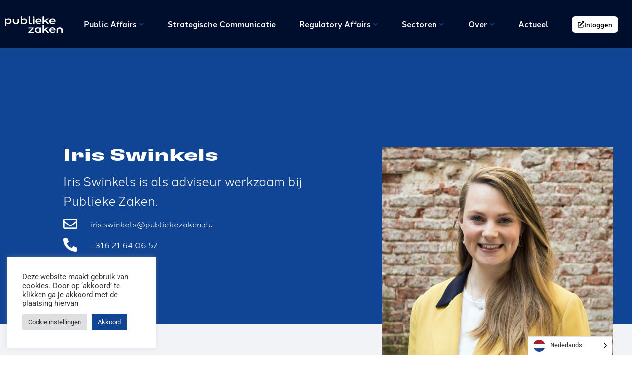

--- FILE ---
content_type: text/css
request_url: https://publiekezaken.eu/wp-content/uploads/elementor/css/post-7.css?ver=1769133026
body_size: 769
content:
.elementor-kit-7{--e-global-color-primary:#000000;--e-global-color-secondary:#FFFFFF;--e-global-color-text:#000000;--e-global-color-accent:#FFFFFF;--e-global-color-442f560:#104494;--e-global-color-ab68bf0:#F2F3F7;--e-global-color-0b5bc9c:#4E4D4D;--e-global-color-ba21223:#B3B3B3;--e-global-color-08121f7:#A84037;--e-global-color-c3f7734:#10941E;--e-global-color-d51f09e:#000E2D;--e-global-typography-primary-font-family:"GT Flexa Expanded Bold";--e-global-typography-primary-font-size:60px;--e-global-typography-primary-font-weight:bold;--e-global-typography-primary-line-height:60px;--e-global-typography-secondary-font-family:"halcom";--e-global-typography-secondary-font-size:30px;--e-global-typography-secondary-font-weight:500;--e-global-typography-text-font-family:"halcom";--e-global-typography-text-font-size:25px;--e-global-typography-text-font-weight:500;--e-global-typography-text-line-height:40px;--e-global-typography-accent-font-family:"Roboto";--e-global-typography-accent-font-weight:500;font-size:1.1rem;line-height:1.3em;}.elementor-kit-7 e-page-transition{background-color:#FFBC7D;}.elementor-kit-7 a{color:var( --e-global-color-primary );text-decoration:none;}body{overflow-x:inherit !important;}.elementor a, .elementor a:link, .elementor a:focus, .elementor a:active, .elementor a:hover{text-decoration:inherit !important;}.elementor a:link, .elementor .smooth-hover a:link, {transition:inherit;}.elementor-kit-7 a:hover{text-decoration:none;}.elementor-section.elementor-section-boxed > .elementor-container{max-width:1140px;}.e-con{--container-max-width:1140px;}.elementor-widget:not(:last-child){margin-block-end:0px;}.elementor-element{--widgets-spacing:0px 0px;--widgets-spacing-row:0px;--widgets-spacing-column:0px;}{}h1.entry-title{display:var(--page-title-display);}@media(max-width:1024px){.elementor-kit-7{--e-global-typography-secondary-font-size:18px;--e-global-typography-text-font-size:25px;}.elementor-section.elementor-section-boxed > .elementor-container{max-width:1024px;}.e-con{--container-max-width:1024px;}}@media(max-width:767px){.elementor-kit-7 h1{font-size:1.2rem;}.elementor-kit-7 h2{font-size:1rem;}.elementor-section.elementor-section-boxed > .elementor-container{max-width:767px;}.e-con{--container-max-width:767px;}}/* Start Custom Fonts CSS */@font-face {
	font-family: 'GT Flexa Expanded Bold';
	font-style: normal;
	font-weight: bold;
	font-display: auto;
	src: url('https://publiekezaken.eu/wp-content/uploads/2021/03/GT-Flexa-Expanded-Bold.woff2') format('woff2'),
		url('https://publiekezaken.eu/wp-content/uploads/2021/03/GT-Flexa-Expanded-Bold.woff') format('woff'),
		url('https://publiekezaken.eu/wp-content/uploads/2021/03/GT-Flexa-Expanded-Bold.ttf') format('truetype');
}
/* End Custom Fonts CSS */

--- FILE ---
content_type: text/css
request_url: https://publiekezaken.eu/wp-content/uploads/elementor/css/post-76977.css?ver=1769133027
body_size: 3860
content:
.elementor-76977 .elementor-element.elementor-element-5e17100{--display:flex;--flex-direction:row;--container-widget-width:calc( ( 1 - var( --container-widget-flex-grow ) ) * 100% );--container-widget-height:100%;--container-widget-flex-grow:1;--container-widget-align-self:stretch;--flex-wrap-mobile:wrap;--justify-content:space-around;--align-items:center;--gap:00px 00px;--row-gap:00px;--column-gap:00px;--margin-top:0px;--margin-bottom:0px;--margin-left:0px;--margin-right:0px;--padding-top:012px;--padding-bottom:12px;--padding-left:0px;--padding-right:0px;--z-index:999;}.elementor-76977 .elementor-element.elementor-element-5e17100:not(.elementor-motion-effects-element-type-background), .elementor-76977 .elementor-element.elementor-element-5e17100 > .elementor-motion-effects-container > .elementor-motion-effects-layer{background-color:var( --e-global-color-d51f09e );}.elementor-76977 .elementor-element.elementor-element-5e17100.e-con{--align-self:center;--flex-grow:0;--flex-shrink:0;}.elementor-76977 .elementor-element.elementor-element-342373f{--display:flex;--flex-direction:column;--container-widget-width:calc( ( 1 - var( --container-widget-flex-grow ) ) * 100% );--container-widget-height:initial;--container-widget-flex-grow:0;--container-widget-align-self:initial;--flex-wrap-mobile:wrap;--justify-content:center;--align-items:center;}.elementor-76977 .elementor-element.elementor-element-342373f.e-con{--align-self:center;}.elementor-76977 .elementor-element.elementor-element-608f7ba > .elementor-widget-container{padding:0px 12px 0px 0px;}.elementor-76977 .elementor-element.elementor-element-608f7ba{text-align:right;}.elementor-76977 .elementor-element.elementor-element-608f7ba img{width:150px;}.elementor-76977 .elementor-element.elementor-element-ef50fdd{--display:flex;--flex-direction:row;--container-widget-width:calc( ( 1 - var( --container-widget-flex-grow ) ) * 100% );--container-widget-height:100%;--container-widget-flex-grow:1;--container-widget-align-self:stretch;--flex-wrap-mobile:wrap;--justify-content:space-around;--align-items:center;--flex-wrap:nowrap;--border-radius:10px 10px 10px 10px;--margin-top:0px;--margin-bottom:0px;--margin-left:0px;--margin-right:0px;--padding-top:16px;--padding-bottom:16px;--padding-left:0px;--padding-right:0px;}.elementor-76977 .elementor-element.elementor-element-ef50fdd:not(.elementor-motion-effects-element-type-background), .elementor-76977 .elementor-element.elementor-element-ef50fdd > .elementor-motion-effects-container > .elementor-motion-effects-layer{background-color:#000E2D;}.elementor-76977 .elementor-element.elementor-element-dd91821{--display:flex;--flex-direction:row;--container-widget-width:calc( ( 1 - var( --container-widget-flex-grow ) ) * 100% );--container-widget-height:100%;--container-widget-flex-grow:1;--container-widget-align-self:stretch;--flex-wrap-mobile:wrap;--justify-content:center;--align-items:center;border-style:none;--border-style:none;--border-radius:0px 0px 0px 0px;--margin-top:0px;--margin-bottom:0px;--margin-left:0px;--margin-right:0px;--padding-top:0px;--padding-bottom:0px;--padding-left:0px;--padding-right:0px;}.elementor-76977 .elementor-element.elementor-element-dd91821:not(.elementor-motion-effects-element-type-background), .elementor-76977 .elementor-element.elementor-element-dd91821 > .elementor-motion-effects-container > .elementor-motion-effects-layer{background-color:#000E2D00;}.elementor-76977 .elementor-element.elementor-element-5b448b0{--display:flex;--flex-direction:row;--container-widget-width:calc( ( 1 - var( --container-widget-flex-grow ) ) * 100% );--container-widget-height:100%;--container-widget-flex-grow:1;--container-widget-align-self:stretch;--flex-wrap-mobile:wrap;--justify-content:center;--align-items:center;--border-radius:0px 0px 10px 10px;--padding-top:0px;--padding-bottom:0px;--padding-left:0px;--padding-right:0px;}.elementor-76977 .elementor-element.elementor-element-5b448b0:not(.elementor-motion-effects-element-type-background), .elementor-76977 .elementor-element.elementor-element-5b448b0 > .elementor-motion-effects-container > .elementor-motion-effects-layer{background-color:var( --e-global-color-d51f09e );}.elementor-76977 .elementor-element.elementor-element-f46f1aa{--display:flex;--gap:0px 0px;--row-gap:0px;--column-gap:0px;--margin-top:0px;--margin-bottom:0px;--margin-left:0px;--margin-right:0px;--padding-top:30px;--padding-bottom:60px;--padding-left:218px;--padding-right:218px;}.elementor-76977 .elementor-element.elementor-element-8be6b71.ob-harakiri{writing-mode:inherit;}.elementor-76977 .elementor-element.elementor-element-8be6b71.ob-harakiri .elementor-heading-title{writing-mode:inherit;}.elementor-76977 .elementor-element.elementor-element-8be6b71.ob-harakiri div{writing-mode:inherit;}.elementor-76977 .elementor-element.elementor-element-8be6b71 > .elementor-widget-container{margin:0px 0px 0px 0px;padding:0px 0px 0px 0px;}.elementor-76977 .elementor-element.elementor-element-8be6b71 .elementor-heading-title{font-family:"GT Flexa Expanded Bold", Sans-serif;font-size:18px;font-weight:900;line-height:60px;color:var( --e-global-color-08121f7 );}.elementor-76977 .elementor-element.elementor-element-8be6b71.ob-harakiri > div, .elementor-76977 .elementor-element.elementor-element-8be6b71.ob-harakiri > h1, .elementor-76977 .elementor-element.elementor-element-8be6b71.ob-harakiri > h2, .elementor-76977 .elementor-element.elementor-element-8be6b71.ob-harakiri > h3, .elementor-76977 .elementor-element.elementor-element-8be6b71.ob-harakiri > h4, .elementor-76977 .elementor-element.elementor-element-8be6b71.ob-harakiri > h5, .elementor-76977 .elementor-element.elementor-element-8be6b71.ob-harakiri > h6, .elementor-76977 .elementor-element.elementor-element-8be6b71.ob-harakiri > p{transform:rotate(0deg);}.elementor-76977 .elementor-element.elementor-element-8be6b71 > div{text-indent:0px;mix-blend-mode:inherit;}.elementor-76977 .elementor-element.elementor-element-f5503e0{--display:grid;--e-con-grid-template-columns:repeat(3, 1fr);--e-con-grid-template-rows:repeat(2, 1fr);--gap:12px 24px;--row-gap:12px;--column-gap:24px;--grid-auto-flow:row;--justify-items:start;--align-items:center;--margin-top:0px;--margin-bottom:0px;--margin-left:0px;--margin-right:0px;--padding-top:0px;--padding-bottom:0px;--padding-left:0px;--padding-right:0px;}.elementor-76977 .elementor-element.elementor-element-a292af3.ob-harakiri{writing-mode:inherit;}.elementor-76977 .elementor-element.elementor-element-a292af3.ob-harakiri .elementor-heading-title{writing-mode:inherit;}.elementor-76977 .elementor-element.elementor-element-a292af3.ob-harakiri div{writing-mode:inherit;}.elementor-76977 .elementor-element.elementor-element-a292af3 .elementor-heading-title{font-family:"halcom", Sans-serif;font-size:16px;color:var( --e-global-color-secondary );}.elementor-76977 .elementor-element.elementor-element-a292af3 .elementor-heading-title a:hover, .elementor-76977 .elementor-element.elementor-element-a292af3 .elementor-heading-title a:focus{color:var( --e-global-color-442f560 );}.elementor-76977 .elementor-element.elementor-element-a292af3.ob-harakiri > div, .elementor-76977 .elementor-element.elementor-element-a292af3.ob-harakiri > h1, .elementor-76977 .elementor-element.elementor-element-a292af3.ob-harakiri > h2, .elementor-76977 .elementor-element.elementor-element-a292af3.ob-harakiri > h3, .elementor-76977 .elementor-element.elementor-element-a292af3.ob-harakiri > h4, .elementor-76977 .elementor-element.elementor-element-a292af3.ob-harakiri > h5, .elementor-76977 .elementor-element.elementor-element-a292af3.ob-harakiri > h6, .elementor-76977 .elementor-element.elementor-element-a292af3.ob-harakiri > p{transform:rotate(0deg);}.elementor-76977 .elementor-element.elementor-element-a292af3 > div{text-indent:0px;mix-blend-mode:inherit;}.elementor-76977 .elementor-element.elementor-element-33d3f9c.ob-harakiri{writing-mode:inherit;}.elementor-76977 .elementor-element.elementor-element-33d3f9c.ob-harakiri .elementor-heading-title{writing-mode:inherit;}.elementor-76977 .elementor-element.elementor-element-33d3f9c.ob-harakiri div{writing-mode:inherit;}.elementor-76977 .elementor-element.elementor-element-33d3f9c .elementor-heading-title{font-family:"halcom", Sans-serif;font-size:16px;color:var( --e-global-color-secondary );}.elementor-76977 .elementor-element.elementor-element-33d3f9c .elementor-heading-title a:hover, .elementor-76977 .elementor-element.elementor-element-33d3f9c .elementor-heading-title a:focus{color:var( --e-global-color-442f560 );}.elementor-76977 .elementor-element.elementor-element-33d3f9c.ob-harakiri > div, .elementor-76977 .elementor-element.elementor-element-33d3f9c.ob-harakiri > h1, .elementor-76977 .elementor-element.elementor-element-33d3f9c.ob-harakiri > h2, .elementor-76977 .elementor-element.elementor-element-33d3f9c.ob-harakiri > h3, .elementor-76977 .elementor-element.elementor-element-33d3f9c.ob-harakiri > h4, .elementor-76977 .elementor-element.elementor-element-33d3f9c.ob-harakiri > h5, .elementor-76977 .elementor-element.elementor-element-33d3f9c.ob-harakiri > h6, .elementor-76977 .elementor-element.elementor-element-33d3f9c.ob-harakiri > p{transform:rotate(0deg);}.elementor-76977 .elementor-element.elementor-element-33d3f9c > div{text-indent:0px;mix-blend-mode:inherit;}.elementor-76977 .elementor-element.elementor-element-efcf4d0.ob-harakiri{writing-mode:inherit;}.elementor-76977 .elementor-element.elementor-element-efcf4d0.ob-harakiri .elementor-heading-title{writing-mode:inherit;}.elementor-76977 .elementor-element.elementor-element-efcf4d0.ob-harakiri div{writing-mode:inherit;}.elementor-76977 .elementor-element.elementor-element-efcf4d0 .elementor-heading-title{font-family:"halcom", Sans-serif;font-size:16px;color:var( --e-global-color-secondary );}.elementor-76977 .elementor-element.elementor-element-efcf4d0 .elementor-heading-title a:hover, .elementor-76977 .elementor-element.elementor-element-efcf4d0 .elementor-heading-title a:focus{color:var( --e-global-color-442f560 );}.elementor-76977 .elementor-element.elementor-element-efcf4d0.ob-harakiri > div, .elementor-76977 .elementor-element.elementor-element-efcf4d0.ob-harakiri > h1, .elementor-76977 .elementor-element.elementor-element-efcf4d0.ob-harakiri > h2, .elementor-76977 .elementor-element.elementor-element-efcf4d0.ob-harakiri > h3, .elementor-76977 .elementor-element.elementor-element-efcf4d0.ob-harakiri > h4, .elementor-76977 .elementor-element.elementor-element-efcf4d0.ob-harakiri > h5, .elementor-76977 .elementor-element.elementor-element-efcf4d0.ob-harakiri > h6, .elementor-76977 .elementor-element.elementor-element-efcf4d0.ob-harakiri > p{transform:rotate(0deg);}.elementor-76977 .elementor-element.elementor-element-efcf4d0 > div{text-indent:0px;mix-blend-mode:inherit;}.elementor-76977 .elementor-element.elementor-element-6fc1a5b.ob-harakiri{writing-mode:inherit;}.elementor-76977 .elementor-element.elementor-element-6fc1a5b.ob-harakiri .elementor-heading-title{writing-mode:inherit;}.elementor-76977 .elementor-element.elementor-element-6fc1a5b.ob-harakiri div{writing-mode:inherit;}.elementor-76977 .elementor-element.elementor-element-6fc1a5b .elementor-heading-title{font-family:"halcom", Sans-serif;font-size:16px;color:var( --e-global-color-secondary );}.elementor-76977 .elementor-element.elementor-element-6fc1a5b .elementor-heading-title a:hover, .elementor-76977 .elementor-element.elementor-element-6fc1a5b .elementor-heading-title a:focus{color:var( --e-global-color-442f560 );}.elementor-76977 .elementor-element.elementor-element-6fc1a5b.ob-harakiri > div, .elementor-76977 .elementor-element.elementor-element-6fc1a5b.ob-harakiri > h1, .elementor-76977 .elementor-element.elementor-element-6fc1a5b.ob-harakiri > h2, .elementor-76977 .elementor-element.elementor-element-6fc1a5b.ob-harakiri > h3, .elementor-76977 .elementor-element.elementor-element-6fc1a5b.ob-harakiri > h4, .elementor-76977 .elementor-element.elementor-element-6fc1a5b.ob-harakiri > h5, .elementor-76977 .elementor-element.elementor-element-6fc1a5b.ob-harakiri > h6, .elementor-76977 .elementor-element.elementor-element-6fc1a5b.ob-harakiri > p{transform:rotate(0deg);}.elementor-76977 .elementor-element.elementor-element-6fc1a5b > div{text-indent:0px;mix-blend-mode:inherit;}.elementor-76977 .elementor-element.elementor-element-e228b28.ob-harakiri{writing-mode:inherit;}.elementor-76977 .elementor-element.elementor-element-e228b28.ob-harakiri .elementor-heading-title{writing-mode:inherit;}.elementor-76977 .elementor-element.elementor-element-e228b28.ob-harakiri div{writing-mode:inherit;}.elementor-76977 .elementor-element.elementor-element-e228b28 .elementor-heading-title{font-family:"halcom", Sans-serif;font-size:16px;color:var( --e-global-color-secondary );}.elementor-76977 .elementor-element.elementor-element-e228b28 .elementor-heading-title a:hover, .elementor-76977 .elementor-element.elementor-element-e228b28 .elementor-heading-title a:focus{color:var( --e-global-color-442f560 );}.elementor-76977 .elementor-element.elementor-element-e228b28.ob-harakiri > div, .elementor-76977 .elementor-element.elementor-element-e228b28.ob-harakiri > h1, .elementor-76977 .elementor-element.elementor-element-e228b28.ob-harakiri > h2, .elementor-76977 .elementor-element.elementor-element-e228b28.ob-harakiri > h3, .elementor-76977 .elementor-element.elementor-element-e228b28.ob-harakiri > h4, .elementor-76977 .elementor-element.elementor-element-e228b28.ob-harakiri > h5, .elementor-76977 .elementor-element.elementor-element-e228b28.ob-harakiri > h6, .elementor-76977 .elementor-element.elementor-element-e228b28.ob-harakiri > p{transform:rotate(0deg);}.elementor-76977 .elementor-element.elementor-element-e228b28 > div{text-indent:0px;mix-blend-mode:inherit;}.elementor-76977 .elementor-element.elementor-element-e649941{--spacer-size:1px;}.elementor-76977 .elementor-element.elementor-element-93a8d54{--display:flex;}.elementor-76977 .elementor-element.elementor-element-65d5930{--display:flex;--flex-direction:row;--container-widget-width:calc( ( 1 - var( --container-widget-flex-grow ) ) * 100% );--container-widget-height:100%;--container-widget-flex-grow:1;--container-widget-align-self:stretch;--flex-wrap-mobile:wrap;--justify-content:center;--align-items:center;border-style:none;--border-style:none;--border-radius:0px 0px 0px 0px;--margin-top:0px;--margin-bottom:0px;--margin-left:0px;--margin-right:0px;--padding-top:0px;--padding-bottom:0px;--padding-left:0px;--padding-right:0px;}.elementor-76977 .elementor-element.elementor-element-65d5930:not(.elementor-motion-effects-element-type-background), .elementor-76977 .elementor-element.elementor-element-65d5930 > .elementor-motion-effects-container > .elementor-motion-effects-layer{background-color:#000E2D00;}.elementor-76977 .elementor-element.elementor-element-a6662c6{--display:flex;--flex-direction:row;--container-widget-width:calc( ( 1 - var( --container-widget-flex-grow ) ) * 100% );--container-widget-height:100%;--container-widget-flex-grow:1;--container-widget-align-self:stretch;--flex-wrap-mobile:wrap;--justify-content:center;--align-items:center;--border-radius:0px 0px 10px 10px;--padding-top:0px;--padding-bottom:0px;--padding-left:0px;--padding-right:0px;}.elementor-76977 .elementor-element.elementor-element-a6662c6:not(.elementor-motion-effects-element-type-background), .elementor-76977 .elementor-element.elementor-element-a6662c6 > .elementor-motion-effects-container > .elementor-motion-effects-layer{background-color:var( --e-global-color-d51f09e );}.elementor-76977 .elementor-element.elementor-element-23c77fc{--display:flex;--gap:0px 0px;--row-gap:0px;--column-gap:0px;--margin-top:0px;--margin-bottom:0px;--margin-left:0px;--margin-right:0px;--padding-top:30px;--padding-bottom:60px;--padding-left:218px;--padding-right:218px;}.elementor-76977 .elementor-element.elementor-element-bb2e407.ob-harakiri{writing-mode:inherit;}.elementor-76977 .elementor-element.elementor-element-bb2e407.ob-harakiri .elementor-heading-title{writing-mode:inherit;}.elementor-76977 .elementor-element.elementor-element-bb2e407.ob-harakiri div{writing-mode:inherit;}.elementor-76977 .elementor-element.elementor-element-bb2e407 > .elementor-widget-container{margin:0px 0px 0px 0px;padding:0px 0px 0px 0px;}.elementor-76977 .elementor-element.elementor-element-bb2e407 .elementor-heading-title{font-family:"GT Flexa Expanded Bold", Sans-serif;font-size:18px;font-weight:900;line-height:60px;color:var( --e-global-color-08121f7 );}.elementor-76977 .elementor-element.elementor-element-bb2e407.ob-harakiri > div, .elementor-76977 .elementor-element.elementor-element-bb2e407.ob-harakiri > h1, .elementor-76977 .elementor-element.elementor-element-bb2e407.ob-harakiri > h2, .elementor-76977 .elementor-element.elementor-element-bb2e407.ob-harakiri > h3, .elementor-76977 .elementor-element.elementor-element-bb2e407.ob-harakiri > h4, .elementor-76977 .elementor-element.elementor-element-bb2e407.ob-harakiri > h5, .elementor-76977 .elementor-element.elementor-element-bb2e407.ob-harakiri > h6, .elementor-76977 .elementor-element.elementor-element-bb2e407.ob-harakiri > p{transform:rotate(0deg);}.elementor-76977 .elementor-element.elementor-element-bb2e407 > div{text-indent:0px;mix-blend-mode:inherit;}.elementor-76977 .elementor-element.elementor-element-b199f25{--display:grid;--e-con-grid-template-columns:repeat(3, 1fr);--e-con-grid-template-rows:repeat(1, 1fr);--gap:12px 24px;--row-gap:12px;--column-gap:24px;--grid-auto-flow:row;--justify-items:start;--align-items:center;--margin-top:0px;--margin-bottom:0px;--margin-left:0px;--margin-right:0px;--padding-top:0px;--padding-bottom:0px;--padding-left:0px;--padding-right:0px;}.elementor-76977 .elementor-element.elementor-element-d7644fb.ob-harakiri{writing-mode:inherit;}.elementor-76977 .elementor-element.elementor-element-d7644fb.ob-harakiri .elementor-heading-title{writing-mode:inherit;}.elementor-76977 .elementor-element.elementor-element-d7644fb.ob-harakiri div{writing-mode:inherit;}.elementor-76977 .elementor-element.elementor-element-d7644fb .elementor-heading-title{font-family:"halcom", Sans-serif;font-size:16px;color:var( --e-global-color-secondary );}.elementor-76977 .elementor-element.elementor-element-d7644fb .elementor-heading-title a:hover, .elementor-76977 .elementor-element.elementor-element-d7644fb .elementor-heading-title a:focus{color:var( --e-global-color-442f560 );}.elementor-76977 .elementor-element.elementor-element-d7644fb.ob-harakiri > div, .elementor-76977 .elementor-element.elementor-element-d7644fb.ob-harakiri > h1, .elementor-76977 .elementor-element.elementor-element-d7644fb.ob-harakiri > h2, .elementor-76977 .elementor-element.elementor-element-d7644fb.ob-harakiri > h3, .elementor-76977 .elementor-element.elementor-element-d7644fb.ob-harakiri > h4, .elementor-76977 .elementor-element.elementor-element-d7644fb.ob-harakiri > h5, .elementor-76977 .elementor-element.elementor-element-d7644fb.ob-harakiri > h6, .elementor-76977 .elementor-element.elementor-element-d7644fb.ob-harakiri > p{transform:rotate(0deg);}.elementor-76977 .elementor-element.elementor-element-d7644fb > div{text-indent:0px;mix-blend-mode:inherit;}.elementor-76977 .elementor-element.elementor-element-2c3d169.ob-harakiri{writing-mode:inherit;}.elementor-76977 .elementor-element.elementor-element-2c3d169.ob-harakiri .elementor-heading-title{writing-mode:inherit;}.elementor-76977 .elementor-element.elementor-element-2c3d169.ob-harakiri div{writing-mode:inherit;}.elementor-76977 .elementor-element.elementor-element-2c3d169 .elementor-heading-title{font-family:"halcom", Sans-serif;font-size:16px;color:var( --e-global-color-secondary );}.elementor-76977 .elementor-element.elementor-element-2c3d169 .elementor-heading-title a:hover, .elementor-76977 .elementor-element.elementor-element-2c3d169 .elementor-heading-title a:focus{color:var( --e-global-color-442f560 );}.elementor-76977 .elementor-element.elementor-element-2c3d169.ob-harakiri > div, .elementor-76977 .elementor-element.elementor-element-2c3d169.ob-harakiri > h1, .elementor-76977 .elementor-element.elementor-element-2c3d169.ob-harakiri > h2, .elementor-76977 .elementor-element.elementor-element-2c3d169.ob-harakiri > h3, .elementor-76977 .elementor-element.elementor-element-2c3d169.ob-harakiri > h4, .elementor-76977 .elementor-element.elementor-element-2c3d169.ob-harakiri > h5, .elementor-76977 .elementor-element.elementor-element-2c3d169.ob-harakiri > h6, .elementor-76977 .elementor-element.elementor-element-2c3d169.ob-harakiri > p{transform:rotate(0deg);}.elementor-76977 .elementor-element.elementor-element-2c3d169 > div{text-indent:0px;mix-blend-mode:inherit;}.elementor-76977 .elementor-element.elementor-element-d626a7a{--spacer-size:1px;}.elementor-76977 .elementor-element.elementor-element-1d4acd1{--display:flex;--margin-top:0px;--margin-bottom:0px;--margin-left:0px;--margin-right:0px;--padding-top:0px;--padding-bottom:0px;--padding-left:0px;--padding-right:0px;}.elementor-76977 .elementor-element.elementor-element-1d4acd1:not(.elementor-motion-effects-element-type-background), .elementor-76977 .elementor-element.elementor-element-1d4acd1 > .elementor-motion-effects-container > .elementor-motion-effects-layer{background-color:#000E2D00;}.elementor-76977 .elementor-element.elementor-element-a088e77{--display:flex;--flex-direction:row;--container-widget-width:calc( ( 1 - var( --container-widget-flex-grow ) ) * 100% );--container-widget-height:100%;--container-widget-flex-grow:1;--container-widget-align-self:stretch;--flex-wrap-mobile:wrap;--justify-content:center;--align-items:center;--border-radius:0px 0px 10px 10px;--padding-top:0px;--padding-bottom:0px;--padding-left:0px;--padding-right:0px;}.elementor-76977 .elementor-element.elementor-element-a088e77:not(.elementor-motion-effects-element-type-background), .elementor-76977 .elementor-element.elementor-element-a088e77 > .elementor-motion-effects-container > .elementor-motion-effects-layer{background-color:var( --e-global-color-d51f09e );}.elementor-76977 .elementor-element.elementor-element-fb9b691{--display:flex;--gap:0px 0px;--row-gap:0px;--column-gap:0px;--margin-top:0px;--margin-bottom:0px;--margin-left:0px;--margin-right:0px;--padding-top:30px;--padding-bottom:60px;--padding-left:218px;--padding-right:218px;}.elementor-76977 .elementor-element.elementor-element-ba9b55c.ob-harakiri{writing-mode:inherit;}.elementor-76977 .elementor-element.elementor-element-ba9b55c.ob-harakiri .elementor-heading-title{writing-mode:inherit;}.elementor-76977 .elementor-element.elementor-element-ba9b55c.ob-harakiri div{writing-mode:inherit;}.elementor-76977 .elementor-element.elementor-element-ba9b55c > .elementor-widget-container{margin:0px 0px 0px 0px;padding:0px 0px 0px 0px;}.elementor-76977 .elementor-element.elementor-element-ba9b55c .elementor-heading-title{font-family:"GT Flexa Expanded Bold", Sans-serif;font-size:18px;font-weight:900;line-height:60px;color:var( --e-global-color-08121f7 );}.elementor-76977 .elementor-element.elementor-element-ba9b55c.ob-harakiri > div, .elementor-76977 .elementor-element.elementor-element-ba9b55c.ob-harakiri > h1, .elementor-76977 .elementor-element.elementor-element-ba9b55c.ob-harakiri > h2, .elementor-76977 .elementor-element.elementor-element-ba9b55c.ob-harakiri > h3, .elementor-76977 .elementor-element.elementor-element-ba9b55c.ob-harakiri > h4, .elementor-76977 .elementor-element.elementor-element-ba9b55c.ob-harakiri > h5, .elementor-76977 .elementor-element.elementor-element-ba9b55c.ob-harakiri > h6, .elementor-76977 .elementor-element.elementor-element-ba9b55c.ob-harakiri > p{transform:rotate(0deg);}.elementor-76977 .elementor-element.elementor-element-ba9b55c > div{text-indent:0px;mix-blend-mode:inherit;}.elementor-76977 .elementor-element.elementor-element-231742c{--display:grid;--e-con-grid-template-columns:repeat(3, 1fr);--e-con-grid-template-rows:repeat(2, 1fr);--gap:12px 24px;--row-gap:12px;--column-gap:24px;--grid-auto-flow:row;--justify-items:start;--align-items:center;--margin-top:0px;--margin-bottom:0px;--margin-left:0px;--margin-right:0px;--padding-top:0px;--padding-bottom:0px;--padding-left:0px;--padding-right:0px;}.elementor-76977 .elementor-element.elementor-element-3f8fa94.ob-harakiri{writing-mode:inherit;}.elementor-76977 .elementor-element.elementor-element-3f8fa94.ob-harakiri .elementor-heading-title{writing-mode:inherit;}.elementor-76977 .elementor-element.elementor-element-3f8fa94.ob-harakiri div{writing-mode:inherit;}.elementor-76977 .elementor-element.elementor-element-3f8fa94 .elementor-heading-title{font-family:"halcom", Sans-serif;font-size:16px;color:var( --e-global-color-secondary );}.elementor-76977 .elementor-element.elementor-element-3f8fa94 .elementor-heading-title a:hover, .elementor-76977 .elementor-element.elementor-element-3f8fa94 .elementor-heading-title a:focus{color:var( --e-global-color-442f560 );}.elementor-76977 .elementor-element.elementor-element-3f8fa94.ob-harakiri > div, .elementor-76977 .elementor-element.elementor-element-3f8fa94.ob-harakiri > h1, .elementor-76977 .elementor-element.elementor-element-3f8fa94.ob-harakiri > h2, .elementor-76977 .elementor-element.elementor-element-3f8fa94.ob-harakiri > h3, .elementor-76977 .elementor-element.elementor-element-3f8fa94.ob-harakiri > h4, .elementor-76977 .elementor-element.elementor-element-3f8fa94.ob-harakiri > h5, .elementor-76977 .elementor-element.elementor-element-3f8fa94.ob-harakiri > h6, .elementor-76977 .elementor-element.elementor-element-3f8fa94.ob-harakiri > p{transform:rotate(0deg);}.elementor-76977 .elementor-element.elementor-element-3f8fa94 > div{text-indent:0px;mix-blend-mode:inherit;}.elementor-76977 .elementor-element.elementor-element-04594e3.ob-harakiri{writing-mode:inherit;}.elementor-76977 .elementor-element.elementor-element-04594e3.ob-harakiri .elementor-heading-title{writing-mode:inherit;}.elementor-76977 .elementor-element.elementor-element-04594e3.ob-harakiri div{writing-mode:inherit;}.elementor-76977 .elementor-element.elementor-element-04594e3 .elementor-heading-title{font-family:"halcom", Sans-serif;font-size:16px;color:var( --e-global-color-secondary );}.elementor-76977 .elementor-element.elementor-element-04594e3 .elementor-heading-title a:hover, .elementor-76977 .elementor-element.elementor-element-04594e3 .elementor-heading-title a:focus{color:var( --e-global-color-442f560 );}.elementor-76977 .elementor-element.elementor-element-04594e3.ob-harakiri > div, .elementor-76977 .elementor-element.elementor-element-04594e3.ob-harakiri > h1, .elementor-76977 .elementor-element.elementor-element-04594e3.ob-harakiri > h2, .elementor-76977 .elementor-element.elementor-element-04594e3.ob-harakiri > h3, .elementor-76977 .elementor-element.elementor-element-04594e3.ob-harakiri > h4, .elementor-76977 .elementor-element.elementor-element-04594e3.ob-harakiri > h5, .elementor-76977 .elementor-element.elementor-element-04594e3.ob-harakiri > h6, .elementor-76977 .elementor-element.elementor-element-04594e3.ob-harakiri > p{transform:rotate(0deg);}.elementor-76977 .elementor-element.elementor-element-04594e3 > div{text-indent:0px;mix-blend-mode:inherit;}.elementor-76977 .elementor-element.elementor-element-d139afd.ob-harakiri{writing-mode:inherit;}.elementor-76977 .elementor-element.elementor-element-d139afd.ob-harakiri .elementor-heading-title{writing-mode:inherit;}.elementor-76977 .elementor-element.elementor-element-d139afd.ob-harakiri div{writing-mode:inherit;}.elementor-76977 .elementor-element.elementor-element-d139afd .elementor-heading-title{font-family:"halcom", Sans-serif;font-size:16px;color:var( --e-global-color-secondary );}.elementor-76977 .elementor-element.elementor-element-d139afd .elementor-heading-title a:hover, .elementor-76977 .elementor-element.elementor-element-d139afd .elementor-heading-title a:focus{color:var( --e-global-color-442f560 );}.elementor-76977 .elementor-element.elementor-element-d139afd.ob-harakiri > div, .elementor-76977 .elementor-element.elementor-element-d139afd.ob-harakiri > h1, .elementor-76977 .elementor-element.elementor-element-d139afd.ob-harakiri > h2, .elementor-76977 .elementor-element.elementor-element-d139afd.ob-harakiri > h3, .elementor-76977 .elementor-element.elementor-element-d139afd.ob-harakiri > h4, .elementor-76977 .elementor-element.elementor-element-d139afd.ob-harakiri > h5, .elementor-76977 .elementor-element.elementor-element-d139afd.ob-harakiri > h6, .elementor-76977 .elementor-element.elementor-element-d139afd.ob-harakiri > p{transform:rotate(0deg);}.elementor-76977 .elementor-element.elementor-element-d139afd > div{text-indent:0px;mix-blend-mode:inherit;}.elementor-76977 .elementor-element.elementor-element-ced7983.ob-harakiri{writing-mode:inherit;}.elementor-76977 .elementor-element.elementor-element-ced7983.ob-harakiri .elementor-heading-title{writing-mode:inherit;}.elementor-76977 .elementor-element.elementor-element-ced7983.ob-harakiri div{writing-mode:inherit;}.elementor-76977 .elementor-element.elementor-element-ced7983 .elementor-heading-title{font-family:"halcom", Sans-serif;font-size:16px;color:var( --e-global-color-secondary );}.elementor-76977 .elementor-element.elementor-element-ced7983 .elementor-heading-title a:hover, .elementor-76977 .elementor-element.elementor-element-ced7983 .elementor-heading-title a:focus{color:var( --e-global-color-442f560 );}.elementor-76977 .elementor-element.elementor-element-ced7983.ob-harakiri > div, .elementor-76977 .elementor-element.elementor-element-ced7983.ob-harakiri > h1, .elementor-76977 .elementor-element.elementor-element-ced7983.ob-harakiri > h2, .elementor-76977 .elementor-element.elementor-element-ced7983.ob-harakiri > h3, .elementor-76977 .elementor-element.elementor-element-ced7983.ob-harakiri > h4, .elementor-76977 .elementor-element.elementor-element-ced7983.ob-harakiri > h5, .elementor-76977 .elementor-element.elementor-element-ced7983.ob-harakiri > h6, .elementor-76977 .elementor-element.elementor-element-ced7983.ob-harakiri > p{transform:rotate(0deg);}.elementor-76977 .elementor-element.elementor-element-ced7983 > div{text-indent:0px;mix-blend-mode:inherit;}.elementor-76977 .elementor-element.elementor-element-463fc4b.ob-harakiri{writing-mode:inherit;}.elementor-76977 .elementor-element.elementor-element-463fc4b.ob-harakiri .elementor-heading-title{writing-mode:inherit;}.elementor-76977 .elementor-element.elementor-element-463fc4b.ob-harakiri div{writing-mode:inherit;}.elementor-76977 .elementor-element.elementor-element-463fc4b .elementor-heading-title{font-family:"halcom", Sans-serif;font-size:16px;color:var( --e-global-color-secondary );}.elementor-76977 .elementor-element.elementor-element-463fc4b .elementor-heading-title a:hover, .elementor-76977 .elementor-element.elementor-element-463fc4b .elementor-heading-title a:focus{color:var( --e-global-color-442f560 );}.elementor-76977 .elementor-element.elementor-element-463fc4b.ob-harakiri > div, .elementor-76977 .elementor-element.elementor-element-463fc4b.ob-harakiri > h1, .elementor-76977 .elementor-element.elementor-element-463fc4b.ob-harakiri > h2, .elementor-76977 .elementor-element.elementor-element-463fc4b.ob-harakiri > h3, .elementor-76977 .elementor-element.elementor-element-463fc4b.ob-harakiri > h4, .elementor-76977 .elementor-element.elementor-element-463fc4b.ob-harakiri > h5, .elementor-76977 .elementor-element.elementor-element-463fc4b.ob-harakiri > h6, .elementor-76977 .elementor-element.elementor-element-463fc4b.ob-harakiri > p{transform:rotate(0deg);}.elementor-76977 .elementor-element.elementor-element-463fc4b > div{text-indent:0px;mix-blend-mode:inherit;}.elementor-76977 .elementor-element.elementor-element-80dcef7{--spacer-size:1px;}.elementor-76977 .elementor-element.elementor-element-7ee3f57{--display:flex;--margin-top:0px;--margin-bottom:0px;--margin-left:0px;--margin-right:0px;--padding-top:0px;--padding-bottom:0px;--padding-left:0px;--padding-right:0px;}.elementor-76977 .elementor-element.elementor-element-7ee3f57:not(.elementor-motion-effects-element-type-background), .elementor-76977 .elementor-element.elementor-element-7ee3f57 > .elementor-motion-effects-container > .elementor-motion-effects-layer{background-color:#000E2D00;}.elementor-76977 .elementor-element.elementor-element-3a3d7e4{--display:flex;--flex-direction:row;--container-widget-width:calc( ( 1 - var( --container-widget-flex-grow ) ) * 100% );--container-widget-height:100%;--container-widget-flex-grow:1;--container-widget-align-self:stretch;--flex-wrap-mobile:wrap;--justify-content:center;--align-items:center;--border-radius:0px 0px 10px 10px;--padding-top:0px;--padding-bottom:0px;--padding-left:0px;--padding-right:0px;}.elementor-76977 .elementor-element.elementor-element-3a3d7e4:not(.elementor-motion-effects-element-type-background), .elementor-76977 .elementor-element.elementor-element-3a3d7e4 > .elementor-motion-effects-container > .elementor-motion-effects-layer{background-color:var( --e-global-color-d51f09e );}.elementor-76977 .elementor-element.elementor-element-1abb9c9{--display:flex;--gap:0px 0px;--row-gap:0px;--column-gap:0px;--margin-top:0px;--margin-bottom:0px;--margin-left:0px;--margin-right:0px;--padding-top:30px;--padding-bottom:60px;--padding-left:218px;--padding-right:218px;}.elementor-76977 .elementor-element.elementor-element-67195a8.ob-harakiri{writing-mode:inherit;}.elementor-76977 .elementor-element.elementor-element-67195a8.ob-harakiri .elementor-heading-title{writing-mode:inherit;}.elementor-76977 .elementor-element.elementor-element-67195a8.ob-harakiri div{writing-mode:inherit;}.elementor-76977 .elementor-element.elementor-element-67195a8 > .elementor-widget-container{margin:0px 0px 0px 0px;padding:0px 0px 0px 0px;}.elementor-76977 .elementor-element.elementor-element-67195a8 .elementor-heading-title{font-family:"GT Flexa Expanded Bold", Sans-serif;font-size:18px;font-weight:900;line-height:60px;color:var( --e-global-color-08121f7 );}.elementor-76977 .elementor-element.elementor-element-67195a8.ob-harakiri > div, .elementor-76977 .elementor-element.elementor-element-67195a8.ob-harakiri > h1, .elementor-76977 .elementor-element.elementor-element-67195a8.ob-harakiri > h2, .elementor-76977 .elementor-element.elementor-element-67195a8.ob-harakiri > h3, .elementor-76977 .elementor-element.elementor-element-67195a8.ob-harakiri > h4, .elementor-76977 .elementor-element.elementor-element-67195a8.ob-harakiri > h5, .elementor-76977 .elementor-element.elementor-element-67195a8.ob-harakiri > h6, .elementor-76977 .elementor-element.elementor-element-67195a8.ob-harakiri > p{transform:rotate(0deg);}.elementor-76977 .elementor-element.elementor-element-67195a8 > div{text-indent:0px;mix-blend-mode:inherit;}.elementor-76977 .elementor-element.elementor-element-9bc507c{--display:grid;--e-con-grid-template-columns:repeat(3, 1fr);--e-con-grid-template-rows:repeat(1, 1fr);--gap:12px 24px;--row-gap:12px;--column-gap:24px;--grid-auto-flow:row;--justify-items:start;--align-items:center;--margin-top:0px;--margin-bottom:0px;--margin-left:0px;--margin-right:0px;--padding-top:0px;--padding-bottom:0px;--padding-left:0px;--padding-right:0px;}.elementor-76977 .elementor-element.elementor-element-e07cd63.ob-harakiri{writing-mode:inherit;}.elementor-76977 .elementor-element.elementor-element-e07cd63.ob-harakiri .elementor-heading-title{writing-mode:inherit;}.elementor-76977 .elementor-element.elementor-element-e07cd63.ob-harakiri div{writing-mode:inherit;}.elementor-76977 .elementor-element.elementor-element-e07cd63 .elementor-heading-title{font-family:"halcom", Sans-serif;font-size:16px;color:var( --e-global-color-secondary );}.elementor-76977 .elementor-element.elementor-element-e07cd63 .elementor-heading-title a:hover, .elementor-76977 .elementor-element.elementor-element-e07cd63 .elementor-heading-title a:focus{color:var( --e-global-color-442f560 );}.elementor-76977 .elementor-element.elementor-element-e07cd63.ob-harakiri > div, .elementor-76977 .elementor-element.elementor-element-e07cd63.ob-harakiri > h1, .elementor-76977 .elementor-element.elementor-element-e07cd63.ob-harakiri > h2, .elementor-76977 .elementor-element.elementor-element-e07cd63.ob-harakiri > h3, .elementor-76977 .elementor-element.elementor-element-e07cd63.ob-harakiri > h4, .elementor-76977 .elementor-element.elementor-element-e07cd63.ob-harakiri > h5, .elementor-76977 .elementor-element.elementor-element-e07cd63.ob-harakiri > h6, .elementor-76977 .elementor-element.elementor-element-e07cd63.ob-harakiri > p{transform:rotate(0deg);}.elementor-76977 .elementor-element.elementor-element-e07cd63 > div{text-indent:0px;mix-blend-mode:inherit;}.elementor-76977 .elementor-element.elementor-element-73d07f7.ob-harakiri{writing-mode:inherit;}.elementor-76977 .elementor-element.elementor-element-73d07f7.ob-harakiri .elementor-heading-title{writing-mode:inherit;}.elementor-76977 .elementor-element.elementor-element-73d07f7.ob-harakiri div{writing-mode:inherit;}.elementor-76977 .elementor-element.elementor-element-73d07f7 .elementor-heading-title{font-family:"halcom", Sans-serif;font-size:16px;color:var( --e-global-color-secondary );}.elementor-76977 .elementor-element.elementor-element-73d07f7 .elementor-heading-title a:hover, .elementor-76977 .elementor-element.elementor-element-73d07f7 .elementor-heading-title a:focus{color:var( --e-global-color-442f560 );}.elementor-76977 .elementor-element.elementor-element-73d07f7.ob-harakiri > div, .elementor-76977 .elementor-element.elementor-element-73d07f7.ob-harakiri > h1, .elementor-76977 .elementor-element.elementor-element-73d07f7.ob-harakiri > h2, .elementor-76977 .elementor-element.elementor-element-73d07f7.ob-harakiri > h3, .elementor-76977 .elementor-element.elementor-element-73d07f7.ob-harakiri > h4, .elementor-76977 .elementor-element.elementor-element-73d07f7.ob-harakiri > h5, .elementor-76977 .elementor-element.elementor-element-73d07f7.ob-harakiri > h6, .elementor-76977 .elementor-element.elementor-element-73d07f7.ob-harakiri > p{transform:rotate(0deg);}.elementor-76977 .elementor-element.elementor-element-73d07f7 > div{text-indent:0px;mix-blend-mode:inherit;}.elementor-76977 .elementor-element.elementor-element-f394656.ob-harakiri{writing-mode:inherit;}.elementor-76977 .elementor-element.elementor-element-f394656.ob-harakiri .elementor-heading-title{writing-mode:inherit;}.elementor-76977 .elementor-element.elementor-element-f394656.ob-harakiri div{writing-mode:inherit;}.elementor-76977 .elementor-element.elementor-element-f394656 .elementor-heading-title{font-family:"halcom", Sans-serif;font-size:16px;color:var( --e-global-color-secondary );}.elementor-76977 .elementor-element.elementor-element-f394656 .elementor-heading-title a:hover, .elementor-76977 .elementor-element.elementor-element-f394656 .elementor-heading-title a:focus{color:var( --e-global-color-442f560 );}.elementor-76977 .elementor-element.elementor-element-f394656.ob-harakiri > div, .elementor-76977 .elementor-element.elementor-element-f394656.ob-harakiri > h1, .elementor-76977 .elementor-element.elementor-element-f394656.ob-harakiri > h2, .elementor-76977 .elementor-element.elementor-element-f394656.ob-harakiri > h3, .elementor-76977 .elementor-element.elementor-element-f394656.ob-harakiri > h4, .elementor-76977 .elementor-element.elementor-element-f394656.ob-harakiri > h5, .elementor-76977 .elementor-element.elementor-element-f394656.ob-harakiri > h6, .elementor-76977 .elementor-element.elementor-element-f394656.ob-harakiri > p{transform:rotate(0deg);}.elementor-76977 .elementor-element.elementor-element-f394656 > div{text-indent:0px;mix-blend-mode:inherit;}.elementor-76977 .elementor-element.elementor-element-48608d8{--spacer-size:1px;}.elementor-76977 .elementor-element.elementor-element-614b16f{--display:flex;}.elementor-76977 .elementor-element.elementor-element-481b4e7{--n-menu-dropdown-content-max-width:initial;--n-menu-heading-justify-content:center;--n-menu-title-flex-grow:initial;--n-menu-title-justify-content:initial;--n-menu-title-justify-content-mobile:center;--n-menu-heading-wrap:wrap;--n-menu-heading-overflow-x:initial;--n-menu-open-animation-duration:150ms;--n-menu-toggle-icon-wrapper-animation-duration:500ms;--n-menu-title-space-between:16px;--n-menu-title-font-size:16px;--n-menu-title-color-normal:var( --e-global-color-secondary );--n-menu-title-transition:300ms;--n-menu-title-padding:9px 016px 9px 16px;--n-menu-icon-size:16px;--n-menu-icon-color:var( --e-global-color-secondary );--n-menu-icon-color-hover:var( --e-global-color-secondary );--n-menu-icon-color-active:var( --e-global-color-secondary );--n-menu-dropdown-indicator-size:10px;--n-menu-dropdown-indicator-space:3px;--n-menu-dropdown-indicator-color-normal:var( --e-global-color-442f560 );--n-menu-toggle-icon-size:20px;--n-menu-toggle-icon-color:var( --e-global-color-secondary );--n-menu-toggle-icon-hover-duration:500ms;--n-menu-toggle-icon-distance-from-dropdown:0px;--n-menu-dropdown-content-box-border-style:none;}.elementor-76977 .elementor-element.elementor-element-481b4e7 > .elementor-widget-container > .e-n-menu > .e-n-menu-wrapper > .e-n-menu-heading > .e-n-menu-item > .e-n-menu-title:not( .e-current ):not( :hover ){background-color:var( --e-global-color-d51f09e );}.elementor-76977 .elementor-element.elementor-element-481b4e7 > .elementor-widget-container > .e-n-menu > .e-n-menu-wrapper > .e-n-menu-heading > .e-n-menu-item > .e-n-menu-title:hover:not( .e-current ){background-color:var( --e-global-color-08121f7 );border-style:none;}:where( .elementor-76977 .elementor-element.elementor-element-481b4e7 > .elementor-widget-container > .e-n-menu > .e-n-menu-wrapper > .e-n-menu-heading > .e-n-menu-item > .e-n-menu-content ) > .e-con{background-color:var( --e-global-color-d51f09e );}.elementor-76977 .elementor-element.elementor-element-481b4e7 > .elementor-widget-container > .e-n-menu[data-layout='dropdown'] > .e-n-menu-wrapper > .e-n-menu-heading > .e-n-menu-item > .e-n-menu-title:not( .e-current ){background:var( --e-global-color-d51f09e );}.elementor-76977 .elementor-element.elementor-element-481b4e7 > .elementor-widget-container > .e-n-menu[data-layout='dropdown'] > .e-n-menu-wrapper > .e-n-menu-heading > .e-n-menu-item > .e-n-menu-title.e-current{background-color:var( --e-global-color-d51f09e );}.elementor-76977 .elementor-element.elementor-element-481b4e7 > .elementor-widget-container{margin:0px 0px 0px 0px;padding:0px 0px 0px 0px;}.elementor-76977 .elementor-element.elementor-element-481b4e7 > .elementor-widget-container > .e-n-menu > .e-n-menu-wrapper > .e-n-menu-heading > .e-n-menu-item > .e-n-menu-title, .elementor-76977 .elementor-element.elementor-element-481b4e7 > .elementor-widget-container > .e-n-menu > .e-n-menu-wrapper > .e-n-menu-heading > .e-n-menu-item > .e-n-menu-title > .e-n-menu-title-container, .elementor-76977 .elementor-element.elementor-element-481b4e7 > .elementor-widget-container > .e-n-menu > .e-n-menu-wrapper > .e-n-menu-heading > .e-n-menu-item > .e-n-menu-title > .e-n-menu-title-container > span{font-family:"halcom", Sans-serif;}.elementor-76977 .elementor-element.elementor-element-481b4e7 {--n-menu-title-color-hover:var( --e-global-color-secondary );--n-menu-title-color-active:var( --e-global-color-442f560 );}.elementor-76977 .elementor-element.elementor-element-481b4e7 > .elementor-widget-container > .e-n-menu > .e-n-menu-wrapper > .e-n-menu-heading > .e-n-menu-item > .e-n-menu-title{border-radius:7px 7px 7px 7px;}.elementor-76977 .elementor-element.elementor-element-5174409{--display:flex;--flex-direction:column;--container-widget-width:calc( ( 1 - var( --container-widget-flex-grow ) ) * 100% );--container-widget-height:initial;--container-widget-flex-grow:0;--container-widget-align-self:initial;--flex-wrap-mobile:wrap;--justify-content:center;--align-items:center;}.elementor-76977 .elementor-element.elementor-element-5174409.e-con{--align-self:center;}.elementor-76977 .elementor-element.elementor-element-9cff9e0 .elementor-button{background-color:var( --e-global-color-secondary );font-family:"halcom", Sans-serif;font-size:13px;font-weight:500;fill:var( --e-global-color-primary );color:var( --e-global-color-primary );border-radius:7px 7px 7px 7px;padding:10px 12px 10px 12px;}.elementor-76977 .elementor-element.elementor-element-9cff9e0 .elementor-button:hover, .elementor-76977 .elementor-element.elementor-element-9cff9e0 .elementor-button:focus{background-color:var( --e-global-color-08121f7 );color:var( --e-global-color-secondary );}.elementor-76977 .elementor-element.elementor-element-9cff9e0 > .elementor-widget-container{margin:0px 0px 0px 0px;padding:0px 0px 0px 0px;}.elementor-76977 .elementor-element.elementor-element-9cff9e0 .elementor-button-content-wrapper{flex-direction:row;}.elementor-76977 .elementor-element.elementor-element-9cff9e0 .elementor-button:hover svg, .elementor-76977 .elementor-element.elementor-element-9cff9e0 .elementor-button:focus svg{fill:var( --e-global-color-secondary );}.elementor-theme-builder-content-area{height:400px;}.elementor-location-header:before, .elementor-location-footer:before{content:"";display:table;clear:both;}@media(max-width:1024px){.elementor-76977 .elementor-element.elementor-element-608f7ba img{width:98px;}.elementor-76977 .elementor-element.elementor-element-ef50fdd{--justify-content:flex-end;--align-items:flex-end;--container-widget-width:calc( ( 1 - var( --container-widget-flex-grow ) ) * 100% );--padding-top:16px;--padding-bottom:16px;--padding-left:0px;--padding-right:16px;}.elementor-76977 .elementor-element.elementor-element-ef50fdd.e-con{--align-self:flex-end;}.elementor-76977 .elementor-element.elementor-element-f5503e0{--grid-auto-flow:row;}.elementor-76977 .elementor-element.elementor-element-b199f25{--grid-auto-flow:row;}.elementor-76977 .elementor-element.elementor-element-231742c{--grid-auto-flow:row;}.elementor-76977 .elementor-element.elementor-element-9bc507c{--grid-auto-flow:row;}.elementor-76977 .elementor-element.elementor-element-481b4e7{--n-menu-heading-justify-content:flex-end;--n-menu-title-flex-grow:initial;--n-menu-title-justify-content:initial;--n-menu-title-justify-content-mobile:flex-end;--n-menu-toggle-align:flex-end;}.elementor-76977 .elementor-element.elementor-element-9cff9e0 .elementor-button{font-size:0.8rem;}}@media(min-width:768px){.elementor-76977 .elementor-element.elementor-element-5e17100{--content-width:1440px;}.elementor-76977 .elementor-element.elementor-element-ef50fdd{--width:1140px;}.elementor-76977 .elementor-element.elementor-element-dd91821{--content-width:1140px;}.elementor-76977 .elementor-element.elementor-element-65d5930{--content-width:1140px;}.elementor-76977 .elementor-element.elementor-element-9bc507c{--width:100%;}}@media(max-width:767px){.elementor-76977 .elementor-element.elementor-element-5e17100{--border-radius:0px 0px 0px 0px;--margin-top:0px;--margin-bottom:-20px;--margin-left:0px;--margin-right:0px;--padding-top:0px;--padding-bottom:0px;--padding-left:0px;--padding-right:0px;}.elementor-76977 .elementor-element.elementor-element-342373f{--width:50%;--flex-direction:row;--container-widget-width:calc( ( 1 - var( --container-widget-flex-grow ) ) * 100% );--container-widget-height:100%;--container-widget-flex-grow:1;--container-widget-align-self:stretch;--flex-wrap-mobile:wrap;--justify-content:flex-start;--align-items:flex-start;--padding-top:16px;--padding-bottom:16px;--padding-left:0px;--padding-right:0px;}.elementor-76977 .elementor-element.elementor-element-608f7ba > .elementor-widget-container{margin:12px 18px 12px 18px;padding:0px 0px 0px 0px;}.elementor-76977 .elementor-element.elementor-element-608f7ba{z-index:999;}.elementor-76977 .elementor-element.elementor-element-608f7ba img{width:20vw;}.elementor-76977 .elementor-element.elementor-element-ef50fdd{--width:50%;--border-radius:0px 0px 10px 10px;--margin-top:0px;--margin-bottom:0px;--margin-left:0px;--margin-right:0px;}.elementor-76977 .elementor-element.elementor-element-dd91821{--justify-content:flex-start;--gap:0px 0px;--row-gap:0px;--column-gap:0px;--padding-top:0px;--padding-bottom:0px;--padding-left:0px;--padding-right:0px;}.elementor-76977 .elementor-element.elementor-element-5b448b0{--border-radius:0px 0px 0px 0px;--margin-top:0px;--margin-bottom:0px;--margin-left:0px;--margin-right:0px;--padding-top:12px;--padding-bottom:12px;--padding-left:40px;--padding-right:40px;}.elementor-76977 .elementor-element.elementor-element-5b448b0.e-con{--align-self:flex-start;}.elementor-76977 .elementor-element.elementor-element-f46f1aa{--padding-top:0px;--padding-bottom:0px;--padding-left:0px;--padding-right:0px;}.elementor-76977 .elementor-element.elementor-element-8be6b71 .elementor-heading-title{font-size:1rem;line-height:1em;}.elementor-76977 .elementor-element.elementor-element-f5503e0{--e-con-grid-template-columns:repeat(1, 1fr);--grid-auto-flow:row;}.elementor-76977 .elementor-element.elementor-element-65d5930{--justify-content:flex-start;--gap:0px 0px;--row-gap:0px;--column-gap:0px;--padding-top:0px;--padding-bottom:0px;--padding-left:0px;--padding-right:0px;}.elementor-76977 .elementor-element.elementor-element-a6662c6{--border-radius:0px 0px 0px 0px;--margin-top:0px;--margin-bottom:0px;--margin-left:0px;--margin-right:0px;--padding-top:12px;--padding-bottom:12px;--padding-left:40px;--padding-right:40px;}.elementor-76977 .elementor-element.elementor-element-a6662c6.e-con{--align-self:flex-start;}.elementor-76977 .elementor-element.elementor-element-23c77fc{--padding-top:0px;--padding-bottom:0px;--padding-left:0px;--padding-right:0px;}.elementor-76977 .elementor-element.elementor-element-bb2e407 .elementor-heading-title{font-size:1rem;line-height:1em;}.elementor-76977 .elementor-element.elementor-element-b199f25{--e-con-grid-template-columns:repeat(1, 1fr);--grid-auto-flow:row;}.elementor-76977 .elementor-element.elementor-element-a088e77{--border-radius:0px 0px 0px 0px;--margin-top:0px;--margin-bottom:0px;--margin-left:0px;--margin-right:0px;--padding-top:12px;--padding-bottom:12px;--padding-left:40px;--padding-right:40px;}.elementor-76977 .elementor-element.elementor-element-a088e77.e-con{--align-self:flex-start;}.elementor-76977 .elementor-element.elementor-element-fb9b691{--padding-top:0px;--padding-bottom:0px;--padding-left:0px;--padding-right:0px;}.elementor-76977 .elementor-element.elementor-element-231742c{--e-con-grid-template-columns:repeat(1, 1fr);--grid-auto-flow:row;}.elementor-76977 .elementor-element.elementor-element-3a3d7e4{--border-radius:0px 0px 0px 0px;--margin-top:0px;--margin-bottom:0px;--margin-left:0px;--margin-right:0px;--padding-top:12px;--padding-bottom:12px;--padding-left:40px;--padding-right:40px;}.elementor-76977 .elementor-element.elementor-element-3a3d7e4.e-con{--align-self:flex-start;}.elementor-76977 .elementor-element.elementor-element-1abb9c9{--padding-top:0px;--padding-bottom:0px;--padding-left:0px;--padding-right:0px;}.elementor-76977 .elementor-element.elementor-element-9bc507c{--e-con-grid-template-columns:repeat(1, 1fr);--grid-auto-flow:row;}.elementor-76977 .elementor-element.elementor-element-481b4e7{--n-menu-heading-justify-content:initial;--n-menu-title-flex-grow:initial;--n-menu-title-justify-content:initial;--n-menu-title-justify-content-mobile:initial;--n-menu-toggle-align:flex-end;--n-menu-title-space-between:0px;--n-menu-title-padding:40px 10px 17px 40px;}.elementor-76977 .elementor-element.elementor-element-481b4e7 > .elementor-widget-container > .e-n-menu > .e-n-menu-wrapper > .e-n-menu-heading > .e-n-menu-item > .e-n-menu-title{border-radius:0px 0px 0px 0px;}.elementor-76977 .elementor-element.elementor-element-9cff9e0 > .elementor-widget-container{margin:0px 0px 0px 0px;padding:0px 0px 0px 0px;}.elementor-76977 .elementor-element.elementor-element-9cff9e0 .elementor-button{font-size:12px;line-height:18px;padding:05px 024px 05px 024px;}}/* Start custom CSS for container, class: .elementor-element-342373f */.elementor-76977 .elementor-element.elementor-element-342373f {
    max-width: 150px;
}/* End custom CSS */
/* Start custom CSS for mega-menu, class: .elementor-element-481b4e7 */.elementor-76977 .elementor-element.elementor-element-481b4e7 {
    text-align: center;
}/* End custom CSS */
/* Start custom CSS for container, class: .elementor-element-ef50fdd */.elementor-76977 .elementor-element.elementor-element-ef50fdd {
    max-width: 1140px;
}/* End custom CSS */
/* Start custom CSS for container, class: .elementor-element-5174409 */.elementor-76977 .elementor-element.elementor-element-5174409 {
    max-width: 150px;
}/* End custom CSS */

--- FILE ---
content_type: text/css
request_url: https://publiekezaken.eu/wp-content/uploads/elementor/css/post-77081.css?ver=1769133027
body_size: 1554
content:
.elementor-77081 .elementor-element.elementor-element-f1fe7a5{--display:flex;--flex-direction:row;--container-widget-width:calc( ( 1 - var( --container-widget-flex-grow ) ) * 100% );--container-widget-height:100%;--container-widget-flex-grow:1;--container-widget-align-self:stretch;--flex-wrap-mobile:wrap;--align-items:center;--gap:00px 00px;--row-gap:00px;--column-gap:00px;--margin-top:0px;--margin-bottom:0px;--margin-left:0px;--margin-right:0px;--padding-top:32px;--padding-bottom:60px;--padding-left:0px;--padding-right:0px;--z-index:999;}.elementor-77081 .elementor-element.elementor-element-f1fe7a5:not(.elementor-motion-effects-element-type-background), .elementor-77081 .elementor-element.elementor-element-f1fe7a5 > .elementor-motion-effects-container > .elementor-motion-effects-layer{background-color:var( --e-global-color-d51f09e );}.elementor-77081 .elementor-element.elementor-element-f1fe7a5.e-con{--flex-grow:0;--flex-shrink:0;}.elementor-77081 .elementor-element.elementor-element-1e03935{--display:grid;--e-con-grid-template-columns:repeat(4, 1fr);--e-con-grid-template-rows:repeat(1, 1fr);--grid-auto-flow:row;}.elementor-77081 .elementor-element.elementor-element-ff99fee{--display:flex;--align-items:flex-start;--container-widget-width:calc( ( 1 - var( --container-widget-flex-grow ) ) * 100% );--gap:4px 0px;--row-gap:4px;--column-gap:0px;}.elementor-77081 .elementor-element.elementor-element-bfba048{width:auto;max-width:auto;}.elementor-77081 .elementor-element.elementor-element-bfba048 > .elementor-widget-container{margin:0px 0px 30px 0px;padding:0px 0px 0px 0px;}.elementor-77081 .elementor-element.elementor-element-bfba048 img{width:123px;}.elementor-77081 .elementor-element.elementor-element-525ea9f.ob-harakiri{writing-mode:inherit;}.elementor-77081 .elementor-element.elementor-element-525ea9f.ob-harakiri .elementor-heading-title{writing-mode:inherit;}.elementor-77081 .elementor-element.elementor-element-525ea9f.ob-harakiri div{writing-mode:inherit;}.elementor-77081 .elementor-element.elementor-element-525ea9f{text-align:center;font-family:"halcom", Sans-serif;font-size:12px;line-height:1.4rem;color:#FFFFFF;}.elementor-77081 .elementor-element.elementor-element-525ea9f.ob-harakiri > div, .elementor-77081 .elementor-element.elementor-element-525ea9f.ob-harakiri > h1, .elementor-77081 .elementor-element.elementor-element-525ea9f.ob-harakiri > h2, .elementor-77081 .elementor-element.elementor-element-525ea9f.ob-harakiri > h3, .elementor-77081 .elementor-element.elementor-element-525ea9f.ob-harakiri > h4, .elementor-77081 .elementor-element.elementor-element-525ea9f.ob-harakiri > h5, .elementor-77081 .elementor-element.elementor-element-525ea9f.ob-harakiri > h6, .elementor-77081 .elementor-element.elementor-element-525ea9f.ob-harakiri > p{transform:rotate(0deg);}.elementor-77081 .elementor-element.elementor-element-525ea9f > div{text-indent:0px;mix-blend-mode:inherit;}.elementor-77081 .elementor-element.elementor-element-29478ae.ob-harakiri{writing-mode:inherit;}.elementor-77081 .elementor-element.elementor-element-29478ae.ob-harakiri .elementor-heading-title{writing-mode:inherit;}.elementor-77081 .elementor-element.elementor-element-29478ae.ob-harakiri div{writing-mode:inherit;}.elementor-77081 .elementor-element.elementor-element-29478ae{text-align:center;}.elementor-77081 .elementor-element.elementor-element-29478ae .elementor-heading-title{font-family:"halcom", Sans-serif;font-size:12px;font-weight:400;line-height:1.4rem;color:var( --e-global-color-secondary );}.elementor-77081 .elementor-element.elementor-element-29478ae .elementor-heading-title a:hover, .elementor-77081 .elementor-element.elementor-element-29478ae .elementor-heading-title a:focus{color:var( --e-global-color-442f560 );}.elementor-77081 .elementor-element.elementor-element-29478ae.ob-harakiri > div, .elementor-77081 .elementor-element.elementor-element-29478ae.ob-harakiri > h1, .elementor-77081 .elementor-element.elementor-element-29478ae.ob-harakiri > h2, .elementor-77081 .elementor-element.elementor-element-29478ae.ob-harakiri > h3, .elementor-77081 .elementor-element.elementor-element-29478ae.ob-harakiri > h4, .elementor-77081 .elementor-element.elementor-element-29478ae.ob-harakiri > h5, .elementor-77081 .elementor-element.elementor-element-29478ae.ob-harakiri > h6, .elementor-77081 .elementor-element.elementor-element-29478ae.ob-harakiri > p{transform:rotate(0deg);}.elementor-77081 .elementor-element.elementor-element-29478ae > div{text-indent:0px;mix-blend-mode:inherit;}.elementor-77081 .elementor-element.elementor-element-adb59f4.ob-harakiri{writing-mode:inherit;}.elementor-77081 .elementor-element.elementor-element-adb59f4.ob-harakiri .elementor-heading-title{writing-mode:inherit;}.elementor-77081 .elementor-element.elementor-element-adb59f4.ob-harakiri div{writing-mode:inherit;}.elementor-77081 .elementor-element.elementor-element-adb59f4{text-align:center;}.elementor-77081 .elementor-element.elementor-element-adb59f4 .elementor-heading-title{font-family:"halcom", Sans-serif;font-size:12px;font-weight:400;line-height:1.4rem;color:var( --e-global-color-secondary );}.elementor-77081 .elementor-element.elementor-element-adb59f4 .elementor-heading-title a:hover, .elementor-77081 .elementor-element.elementor-element-adb59f4 .elementor-heading-title a:focus{color:var( --e-global-color-442f560 );}.elementor-77081 .elementor-element.elementor-element-adb59f4.ob-harakiri > div, .elementor-77081 .elementor-element.elementor-element-adb59f4.ob-harakiri > h1, .elementor-77081 .elementor-element.elementor-element-adb59f4.ob-harakiri > h2, .elementor-77081 .elementor-element.elementor-element-adb59f4.ob-harakiri > h3, .elementor-77081 .elementor-element.elementor-element-adb59f4.ob-harakiri > h4, .elementor-77081 .elementor-element.elementor-element-adb59f4.ob-harakiri > h5, .elementor-77081 .elementor-element.elementor-element-adb59f4.ob-harakiri > h6, .elementor-77081 .elementor-element.elementor-element-adb59f4.ob-harakiri > p{transform:rotate(0deg);}.elementor-77081 .elementor-element.elementor-element-adb59f4 > div{text-indent:0px;mix-blend-mode:inherit;}.elementor-77081 .elementor-element.elementor-element-07cd56f{--display:flex;--align-items:flex-start;--container-widget-width:calc( ( 1 - var( --container-widget-flex-grow ) ) * 100% );--gap:12px 0px;--row-gap:12px;--column-gap:0px;}.elementor-77081 .elementor-element.elementor-element-8bc65c9.ob-harakiri{writing-mode:inherit;}.elementor-77081 .elementor-element.elementor-element-8bc65c9.ob-harakiri .elementor-heading-title{writing-mode:inherit;}.elementor-77081 .elementor-element.elementor-element-8bc65c9.ob-harakiri div{writing-mode:inherit;}.elementor-77081 .elementor-element.elementor-element-8bc65c9 .elementor-heading-title{font-family:"GT Flexa Expanded Bold", Sans-serif;font-size:18px;color:var( --e-global-color-08121f7 );}.elementor-77081 .elementor-element.elementor-element-8bc65c9.ob-harakiri > div, .elementor-77081 .elementor-element.elementor-element-8bc65c9.ob-harakiri > h1, .elementor-77081 .elementor-element.elementor-element-8bc65c9.ob-harakiri > h2, .elementor-77081 .elementor-element.elementor-element-8bc65c9.ob-harakiri > h3, .elementor-77081 .elementor-element.elementor-element-8bc65c9.ob-harakiri > h4, .elementor-77081 .elementor-element.elementor-element-8bc65c9.ob-harakiri > h5, .elementor-77081 .elementor-element.elementor-element-8bc65c9.ob-harakiri > h6, .elementor-77081 .elementor-element.elementor-element-8bc65c9.ob-harakiri > p{transform:rotate(0deg);}.elementor-77081 .elementor-element.elementor-element-8bc65c9 > div{text-indent:0px;mix-blend-mode:inherit;}.elementor-77081 .elementor-element.elementor-element-d57f4c5{text-align:left;}.elementor-77081 .elementor-element.elementor-element-d57f4c5 .elementor-heading-title{font-family:"halcom", Sans-serif;font-size:16px;font-weight:400;line-height:1.4rem;color:var( --e-global-color-secondary );}.elementor-77081 .elementor-element.elementor-element-d57f4c5 .elementor-heading-title a:hover, .elementor-77081 .elementor-element.elementor-element-d57f4c5 .elementor-heading-title a:focus{color:var( --e-global-color-442f560 );}.elementor-77081 .elementor-element.elementor-element-a97aae0{text-align:left;}.elementor-77081 .elementor-element.elementor-element-a97aae0 .elementor-heading-title{font-family:"halcom", Sans-serif;font-size:16px;font-weight:400;line-height:1.4rem;color:var( --e-global-color-secondary );}.elementor-77081 .elementor-element.elementor-element-a97aae0 .elementor-heading-title a:hover, .elementor-77081 .elementor-element.elementor-element-a97aae0 .elementor-heading-title a:focus{color:var( --e-global-color-442f560 );}.elementor-77081 .elementor-element.elementor-element-0c20b41{text-align:left;}.elementor-77081 .elementor-element.elementor-element-0c20b41 .elementor-heading-title{font-family:"halcom", Sans-serif;font-size:16px;font-weight:400;line-height:1.4rem;color:var( --e-global-color-secondary );}.elementor-77081 .elementor-element.elementor-element-0c20b41 .elementor-heading-title a:hover, .elementor-77081 .elementor-element.elementor-element-0c20b41 .elementor-heading-title a:focus{color:var( --e-global-color-442f560 );}.elementor-77081 .elementor-element.elementor-element-f1d5ac6{text-align:left;}.elementor-77081 .elementor-element.elementor-element-f1d5ac6 .elementor-heading-title{font-family:"halcom", Sans-serif;font-size:16px;font-weight:400;line-height:1.4rem;color:var( --e-global-color-secondary );}.elementor-77081 .elementor-element.elementor-element-f1d5ac6 .elementor-heading-title a:hover, .elementor-77081 .elementor-element.elementor-element-f1d5ac6 .elementor-heading-title a:focus{color:var( --e-global-color-442f560 );}.elementor-77081 .elementor-element.elementor-element-2375875{--display:flex;--align-items:flex-start;--container-widget-width:calc( ( 1 - var( --container-widget-flex-grow ) ) * 100% );--gap:12px 0px;--row-gap:12px;--column-gap:0px;}.elementor-77081 .elementor-element.elementor-element-de4b1e3.ob-harakiri{writing-mode:inherit;}.elementor-77081 .elementor-element.elementor-element-de4b1e3.ob-harakiri .elementor-heading-title{writing-mode:inherit;}.elementor-77081 .elementor-element.elementor-element-de4b1e3.ob-harakiri div{writing-mode:inherit;}.elementor-77081 .elementor-element.elementor-element-de4b1e3 .elementor-heading-title{font-family:"GT Flexa Expanded Bold", Sans-serif;font-size:18px;color:var( --e-global-color-08121f7 );}.elementor-77081 .elementor-element.elementor-element-de4b1e3.ob-harakiri > div, .elementor-77081 .elementor-element.elementor-element-de4b1e3.ob-harakiri > h1, .elementor-77081 .elementor-element.elementor-element-de4b1e3.ob-harakiri > h2, .elementor-77081 .elementor-element.elementor-element-de4b1e3.ob-harakiri > h3, .elementor-77081 .elementor-element.elementor-element-de4b1e3.ob-harakiri > h4, .elementor-77081 .elementor-element.elementor-element-de4b1e3.ob-harakiri > h5, .elementor-77081 .elementor-element.elementor-element-de4b1e3.ob-harakiri > h6, .elementor-77081 .elementor-element.elementor-element-de4b1e3.ob-harakiri > p{transform:rotate(0deg);}.elementor-77081 .elementor-element.elementor-element-de4b1e3 > div{text-indent:0px;mix-blend-mode:inherit;}.elementor-77081 .elementor-element.elementor-element-d0e59a5{text-align:left;}.elementor-77081 .elementor-element.elementor-element-d0e59a5 .elementor-heading-title{font-family:"halcom", Sans-serif;font-size:16px;font-weight:400;line-height:1.4rem;color:var( --e-global-color-secondary );}.elementor-77081 .elementor-element.elementor-element-d0e59a5 .elementor-heading-title a:hover, .elementor-77081 .elementor-element.elementor-element-d0e59a5 .elementor-heading-title a:focus{color:var( --e-global-color-442f560 );}.elementor-77081 .elementor-element.elementor-element-281ee5a{text-align:left;}.elementor-77081 .elementor-element.elementor-element-281ee5a .elementor-heading-title{font-family:"halcom", Sans-serif;font-size:16px;font-weight:400;line-height:1.4rem;color:var( --e-global-color-secondary );}.elementor-77081 .elementor-element.elementor-element-281ee5a .elementor-heading-title a:hover, .elementor-77081 .elementor-element.elementor-element-281ee5a .elementor-heading-title a:focus{color:var( --e-global-color-442f560 );}.elementor-77081 .elementor-element.elementor-element-293c084{text-align:left;}.elementor-77081 .elementor-element.elementor-element-293c084 .elementor-heading-title{font-family:"halcom", Sans-serif;font-size:16px;font-weight:400;line-height:1.4rem;color:var( --e-global-color-secondary );}.elementor-77081 .elementor-element.elementor-element-293c084 .elementor-heading-title a:hover, .elementor-77081 .elementor-element.elementor-element-293c084 .elementor-heading-title a:focus{color:var( --e-global-color-442f560 );}.elementor-77081 .elementor-element.elementor-element-657a48b{--display:flex;--align-items:flex-start;--container-widget-width:calc( ( 1 - var( --container-widget-flex-grow ) ) * 100% );--gap:12px 0px;--row-gap:12px;--column-gap:0px;}.elementor-77081 .elementor-element.elementor-element-9f1f2a7.ob-harakiri{writing-mode:inherit;}.elementor-77081 .elementor-element.elementor-element-9f1f2a7.ob-harakiri .elementor-heading-title{writing-mode:inherit;}.elementor-77081 .elementor-element.elementor-element-9f1f2a7.ob-harakiri div{writing-mode:inherit;}.elementor-77081 .elementor-element.elementor-element-9f1f2a7 .elementor-heading-title{font-family:"GT Flexa Expanded Bold", Sans-serif;font-size:18px;color:var( --e-global-color-08121f7 );}.elementor-77081 .elementor-element.elementor-element-9f1f2a7.ob-harakiri > div, .elementor-77081 .elementor-element.elementor-element-9f1f2a7.ob-harakiri > h1, .elementor-77081 .elementor-element.elementor-element-9f1f2a7.ob-harakiri > h2, .elementor-77081 .elementor-element.elementor-element-9f1f2a7.ob-harakiri > h3, .elementor-77081 .elementor-element.elementor-element-9f1f2a7.ob-harakiri > h4, .elementor-77081 .elementor-element.elementor-element-9f1f2a7.ob-harakiri > h5, .elementor-77081 .elementor-element.elementor-element-9f1f2a7.ob-harakiri > h6, .elementor-77081 .elementor-element.elementor-element-9f1f2a7.ob-harakiri > p{transform:rotate(0deg);}.elementor-77081 .elementor-element.elementor-element-9f1f2a7 > div{text-indent:0px;mix-blend-mode:inherit;}.elementor-77081 .elementor-element.elementor-element-a770280{text-align:left;}.elementor-77081 .elementor-element.elementor-element-a770280 .elementor-heading-title{font-family:"halcom", Sans-serif;font-size:16px;font-weight:400;line-height:1.4rem;color:var( --e-global-color-secondary );}.elementor-77081 .elementor-element.elementor-element-a770280 .elementor-heading-title a:hover, .elementor-77081 .elementor-element.elementor-element-a770280 .elementor-heading-title a:focus{color:var( --e-global-color-442f560 );}.elementor-77081 .elementor-element.elementor-element-3020115{text-align:left;}.elementor-77081 .elementor-element.elementor-element-3020115 .elementor-heading-title{font-family:"halcom", Sans-serif;font-size:16px;font-weight:400;line-height:1.4rem;color:var( --e-global-color-secondary );}.elementor-77081 .elementor-element.elementor-element-3020115 .elementor-heading-title a:hover, .elementor-77081 .elementor-element.elementor-element-3020115 .elementor-heading-title a:focus{color:var( --e-global-color-442f560 );}.elementor-77081 .elementor-element.elementor-element-3ef8a78{text-align:left;}.elementor-77081 .elementor-element.elementor-element-3ef8a78 .elementor-heading-title{font-family:"halcom", Sans-serif;font-size:16px;font-weight:400;line-height:1.4rem;color:var( --e-global-color-secondary );}.elementor-77081 .elementor-element.elementor-element-3ef8a78 .elementor-heading-title a:hover, .elementor-77081 .elementor-element.elementor-element-3ef8a78 .elementor-heading-title a:focus{color:var( --e-global-color-442f560 );}.elementor-theme-builder-content-area{height:400px;}.elementor-location-header:before, .elementor-location-footer:before{content:"";display:table;clear:both;}@media(max-width:1024px){.elementor-77081 .elementor-element.elementor-element-1e03935{--grid-auto-flow:row;}.elementor-77081 .elementor-element.elementor-element-bfba048 img{width:98px;}.elementor-77081 .elementor-element.elementor-element-525ea9f{font-size:8px;line-height:11px;}}@media(max-width:767px){.elementor-77081 .elementor-element.elementor-element-f1fe7a5{--flex-direction:row;--container-widget-width:initial;--container-widget-height:100%;--container-widget-flex-grow:1;--container-widget-align-self:stretch;--flex-wrap-mobile:wrap;}.elementor-77081 .elementor-element.elementor-element-1e03935{--e-con-grid-template-columns:repeat(1, 1fr);--grid-auto-flow:row;}.elementor-77081 .elementor-element.elementor-element-bfba048 > .elementor-widget-container{margin:12px 18px 12px 18px;padding:0px 0px 0px 0px;}.elementor-77081 .elementor-element.elementor-element-bfba048 img{width:20vw;}.elementor-77081 .elementor-element.elementor-element-525ea9f{font-size:12px;}.elementor-77081 .elementor-element.elementor-element-29478ae .elementor-heading-title{line-height:14px;}.elementor-77081 .elementor-element.elementor-element-adb59f4 .elementor-heading-title{line-height:14px;}.elementor-77081 .elementor-element.elementor-element-d57f4c5 .elementor-heading-title{line-height:14px;}.elementor-77081 .elementor-element.elementor-element-a97aae0 .elementor-heading-title{line-height:14px;}.elementor-77081 .elementor-element.elementor-element-0c20b41 .elementor-heading-title{line-height:14px;}.elementor-77081 .elementor-element.elementor-element-f1d5ac6 .elementor-heading-title{line-height:14px;}.elementor-77081 .elementor-element.elementor-element-d0e59a5 .elementor-heading-title{line-height:14px;}.elementor-77081 .elementor-element.elementor-element-281ee5a .elementor-heading-title{line-height:14px;}.elementor-77081 .elementor-element.elementor-element-293c084 .elementor-heading-title{line-height:14px;}.elementor-77081 .elementor-element.elementor-element-a770280 .elementor-heading-title{line-height:14px;}.elementor-77081 .elementor-element.elementor-element-3020115 .elementor-heading-title{line-height:14px;}.elementor-77081 .elementor-element.elementor-element-3ef8a78 .elementor-heading-title{line-height:14px;}}

--- FILE ---
content_type: text/css
request_url: https://publiekezaken.eu/wp-content/uploads/elementor/css/post-6499.css?ver=1769133319
body_size: 1757
content:
.elementor-6499 .elementor-element.elementor-element-785ebfc:not(.elementor-motion-effects-element-type-background), .elementor-6499 .elementor-element.elementor-element-785ebfc > .elementor-motion-effects-container > .elementor-motion-effects-layer{background-color:var( --e-global-color-442f560 );}.elementor-6499 .elementor-element.elementor-element-785ebfc{transition:background 0.3s, border 0.3s, border-radius 0.3s, box-shadow 0.3s;padding:0% 3% 0% 10%;z-index:1;}.elementor-6499 .elementor-element.elementor-element-785ebfc > .elementor-background-overlay{transition:background 0.3s, border-radius 0.3s, opacity 0.3s;}.elementor-6499 .elementor-element.elementor-element-aacd7c9 > .elementor-element-populated{margin:0px 0px 0px 0px;--e-column-margin-right:0px;--e-column-margin-left:0px;padding:200px 050px 045px 0px;}.elementor-6499 .elementor-element.elementor-element-76f2e19.ob-harakiri{writing-mode:inherit;}.elementor-6499 .elementor-element.elementor-element-76f2e19.ob-harakiri .elementor-heading-title{writing-mode:inherit;}.elementor-6499 .elementor-element.elementor-element-76f2e19.ob-harakiri div{writing-mode:inherit;}.elementor-6499 .elementor-element.elementor-element-76f2e19 > .elementor-widget-container{margin:0px 0px 013px 0px;padding:0px 0px 0px 0px;}.elementor-6499 .elementor-element.elementor-element-76f2e19 .elementor-heading-title{font-family:"GT Flexa Expanded Bold", Sans-serif;font-size:35px;font-weight:bold;line-height:1em;color:var( --e-global-color-secondary );}.elementor-6499 .elementor-element.elementor-element-76f2e19.ob-harakiri > div, .elementor-6499 .elementor-element.elementor-element-76f2e19.ob-harakiri > h1, .elementor-6499 .elementor-element.elementor-element-76f2e19.ob-harakiri > h2, .elementor-6499 .elementor-element.elementor-element-76f2e19.ob-harakiri > h3, .elementor-6499 .elementor-element.elementor-element-76f2e19.ob-harakiri > h4, .elementor-6499 .elementor-element.elementor-element-76f2e19.ob-harakiri > h5, .elementor-6499 .elementor-element.elementor-element-76f2e19.ob-harakiri > h6, .elementor-6499 .elementor-element.elementor-element-76f2e19.ob-harakiri > p{transform:rotate(0deg);}.elementor-6499 .elementor-element.elementor-element-76f2e19 > div{text-indent:0px;mix-blend-mode:inherit;}.elementor-6499 .elementor-element.elementor-element-9823ff9.ob-harakiri{writing-mode:inherit;}.elementor-6499 .elementor-element.elementor-element-9823ff9.ob-harakiri .elementor-heading-title{writing-mode:inherit;}.elementor-6499 .elementor-element.elementor-element-9823ff9.ob-harakiri div{writing-mode:inherit;}.elementor-6499 .elementor-element.elementor-element-9823ff9{font-family:"halcom", Sans-serif;font-size:25px;font-weight:300;line-height:40px;color:var( --e-global-color-secondary );}.elementor-6499 .elementor-element.elementor-element-9823ff9.ob-harakiri > div, .elementor-6499 .elementor-element.elementor-element-9823ff9.ob-harakiri > h1, .elementor-6499 .elementor-element.elementor-element-9823ff9.ob-harakiri > h2, .elementor-6499 .elementor-element.elementor-element-9823ff9.ob-harakiri > h3, .elementor-6499 .elementor-element.elementor-element-9823ff9.ob-harakiri > h4, .elementor-6499 .elementor-element.elementor-element-9823ff9.ob-harakiri > h5, .elementor-6499 .elementor-element.elementor-element-9823ff9.ob-harakiri > h6, .elementor-6499 .elementor-element.elementor-element-9823ff9.ob-harakiri > p{transform:rotate(0deg);}.elementor-6499 .elementor-element.elementor-element-9823ff9 > div{text-indent:0px;mix-blend-mode:inherit;}.elementor-6499 .elementor-element.elementor-element-15d37cd > .elementor-widget-container{margin:014px 0px 0px 0px;padding:0px 0px 0px 0px;}.elementor-6499 .elementor-element.elementor-element-15d37cd .jet-listing-dynamic-link__link{align-self:flex-start;font-family:"halcom", Sans-serif;font-size:16px;font-weight:300;line-height:1em;color:var( --e-global-color-secondary );flex-direction:row;}.elementor-6499 .elementor-element.elementor-element-15d37cd .jet-listing-dynamic-link__icon{color:var( --e-global-color-secondary );order:1;font-size:28px;}.elementor-6499 .elementor-element.elementor-element-15d37cd .jet-listing-dynamic-link__icon :is(svg, path){fill:var( --e-global-color-secondary );}body:not(.rtl) .elementor-6499 .elementor-element.elementor-element-15d37cd .jet-listing-dynamic-link__icon{margin-right:28px;}body.rtl .elementor-6499 .elementor-element.elementor-element-15d37cd .jet-listing-dynamic-link__icon{margin-left:28px;}.elementor-6499 .elementor-element.elementor-element-c6645a2 > .elementor-widget-container{margin:014px 0px 0px 0px;padding:0px 0px 0px 0px;}.elementor-6499 .elementor-element.elementor-element-c6645a2 .jet-listing-dynamic-link__link{align-self:flex-start;font-family:"halcom", Sans-serif;font-size:16px;font-weight:300;line-height:1em;color:var( --e-global-color-secondary );flex-direction:row;}.elementor-6499 .elementor-element.elementor-element-c6645a2 .jet-listing-dynamic-link__icon{color:var( --e-global-color-secondary );order:1;font-size:28px;}.elementor-6499 .elementor-element.elementor-element-c6645a2 .jet-listing-dynamic-link__icon :is(svg, path){fill:var( --e-global-color-secondary );}body:not(.rtl) .elementor-6499 .elementor-element.elementor-element-c6645a2 .jet-listing-dynamic-link__icon{margin-right:28px;}body.rtl .elementor-6499 .elementor-element.elementor-element-c6645a2 .jet-listing-dynamic-link__icon{margin-left:28px;}.elementor-6499 .elementor-element.elementor-element-5f4736b > .elementor-widget-container{margin:014px 0px 0px 0px;padding:0px 0px 0px 0px;}.elementor-6499 .elementor-element.elementor-element-5f4736b .jet-listing-dynamic-link__link{align-self:flex-start;font-family:"halcom", Sans-serif;font-size:16px;font-weight:300;line-height:1em;color:var( --e-global-color-secondary );flex-direction:row;}.elementor-6499 .elementor-element.elementor-element-5f4736b .jet-listing-dynamic-link__icon{color:var( --e-global-color-secondary );order:1;font-size:28px;}.elementor-6499 .elementor-element.elementor-element-5f4736b .jet-listing-dynamic-link__icon :is(svg, path){fill:var( --e-global-color-secondary );}body:not(.rtl) .elementor-6499 .elementor-element.elementor-element-5f4736b .jet-listing-dynamic-link__icon{margin-right:28px;}body.rtl .elementor-6499 .elementor-element.elementor-element-5f4736b .jet-listing-dynamic-link__icon{margin-left:28px;}.elementor-6499 .elementor-element.elementor-element-0b33964 > .elementor-widget-container{margin:014px 0px 0px 0px;padding:0px 0px 0px 0px;}.elementor-6499 .elementor-element.elementor-element-0b33964 .jet-listing-dynamic-link__link{align-self:flex-start;font-family:"halcom", Sans-serif;font-size:16px;font-weight:300;line-height:1em;color:var( --e-global-color-secondary );flex-direction:row;}.elementor-6499 .elementor-element.elementor-element-0b33964 .jet-listing-dynamic-link__icon{color:var( --e-global-color-secondary );order:1;font-size:28px;}.elementor-6499 .elementor-element.elementor-element-0b33964 .jet-listing-dynamic-link__icon :is(svg, path){fill:var( --e-global-color-secondary );}body:not(.rtl) .elementor-6499 .elementor-element.elementor-element-0b33964 .jet-listing-dynamic-link__icon{margin-right:28px;}body.rtl .elementor-6499 .elementor-element.elementor-element-0b33964 .jet-listing-dynamic-link__icon{margin-left:28px;}.elementor-bc-flex-widget .elementor-6499 .elementor-element.elementor-element-1dd52f9.elementor-column .elementor-widget-wrap{align-items:flex-end;}.elementor-6499 .elementor-element.elementor-element-1dd52f9.elementor-column.elementor-element[data-element_type="column"] > .elementor-widget-wrap.elementor-element-populated{align-content:flex-end;align-items:flex-end;}.elementor-6499 .elementor-element.elementor-element-1dd52f9.elementor-column > .elementor-widget-wrap{justify-content:flex-end;}.elementor-6499 .elementor-element.elementor-element-1dd52f9 > .elementor-element-populated{margin:0px 0px 0px 0px;--e-column-margin-right:0px;--e-column-margin-left:0px;padding:0% 0% 0% 016%;}.elementor-6499 .elementor-element.elementor-element-9972250 > .elementor-widget-container{margin:200px 0px -110px 0px;padding:0px 0px 0px 0px;}.elementor-6499 .elementor-element.elementor-element-9972250{text-align:right;}.elementor-6499 .elementor-element.elementor-element-ad06b18:not(.elementor-motion-effects-element-type-background), .elementor-6499 .elementor-element.elementor-element-ad06b18 > .elementor-motion-effects-container > .elementor-motion-effects-layer{background-color:var( --e-global-color-ab68bf0 );}.elementor-6499 .elementor-element.elementor-element-ad06b18{transition:background 0.3s, border 0.3s, border-radius 0.3s, box-shadow 0.3s;margin-top:0px;margin-bottom:0px;padding:0% 42% 0% 10%;z-index:0;}.elementor-6499 .elementor-element.elementor-element-ad06b18 > .elementor-background-overlay{transition:background 0.3s, border-radius 0.3s, opacity 0.3s;}.elementor-6499 .elementor-element.elementor-element-619bf06 > .elementor-element-populated{margin:0px 0px 0px 0px;--e-column-margin-right:0px;--e-column-margin-left:0px;padding:0168px 0px 0133px 0px;}.elementor-6499 .elementor-element.elementor-element-8c69848.ob-harakiri{writing-mode:inherit;}.elementor-6499 .elementor-element.elementor-element-8c69848.ob-harakiri .elementor-heading-title{writing-mode:inherit;}.elementor-6499 .elementor-element.elementor-element-8c69848.ob-harakiri div{writing-mode:inherit;}.elementor-6499 .elementor-element.elementor-element-8c69848 > .elementor-widget-container{margin:0px 0px 06px 0px;padding:0px 0px 0px 0px;}.elementor-6499 .elementor-element.elementor-element-8c69848{text-align:left;}.elementor-6499 .elementor-element.elementor-element-8c69848 .elementor-heading-title{font-family:"GT Flexa Expanded Bold", Sans-serif;font-size:40px;font-weight:500;line-height:50px;color:var( --e-global-color-primary );}.elementor-6499 .elementor-element.elementor-element-8c69848.ob-harakiri > div, .elementor-6499 .elementor-element.elementor-element-8c69848.ob-harakiri > h1, .elementor-6499 .elementor-element.elementor-element-8c69848.ob-harakiri > h2, .elementor-6499 .elementor-element.elementor-element-8c69848.ob-harakiri > h3, .elementor-6499 .elementor-element.elementor-element-8c69848.ob-harakiri > h4, .elementor-6499 .elementor-element.elementor-element-8c69848.ob-harakiri > h5, .elementor-6499 .elementor-element.elementor-element-8c69848.ob-harakiri > h6, .elementor-6499 .elementor-element.elementor-element-8c69848.ob-harakiri > p{transform:rotate(0deg);}.elementor-6499 .elementor-element.elementor-element-8c69848 > div{text-indent:0px;mix-blend-mode:inherit;}.elementor-6499 .elementor-element.elementor-element-4a55ec1.ob-harakiri{writing-mode:inherit;}.elementor-6499 .elementor-element.elementor-element-4a55ec1.ob-harakiri .elementor-heading-title{writing-mode:inherit;}.elementor-6499 .elementor-element.elementor-element-4a55ec1.ob-harakiri div{writing-mode:inherit;}.elementor-6499 .elementor-element.elementor-element-4a55ec1 > .elementor-widget-container{margin:0px 0px 100px 0px;}.elementor-6499 .elementor-element.elementor-element-4a55ec1{font-family:"halcom", Sans-serif;font-size:20px;font-weight:300;line-height:30px;color:var( --e-global-color-primary );}.elementor-6499 .elementor-element.elementor-element-4a55ec1.ob-harakiri > div, .elementor-6499 .elementor-element.elementor-element-4a55ec1.ob-harakiri > h1, .elementor-6499 .elementor-element.elementor-element-4a55ec1.ob-harakiri > h2, .elementor-6499 .elementor-element.elementor-element-4a55ec1.ob-harakiri > h3, .elementor-6499 .elementor-element.elementor-element-4a55ec1.ob-harakiri > h4, .elementor-6499 .elementor-element.elementor-element-4a55ec1.ob-harakiri > h5, .elementor-6499 .elementor-element.elementor-element-4a55ec1.ob-harakiri > h6, .elementor-6499 .elementor-element.elementor-element-4a55ec1.ob-harakiri > p{transform:rotate(0deg);}.elementor-6499 .elementor-element.elementor-element-4a55ec1 > div{text-indent:0px;mix-blend-mode:inherit;}.elementor-6499 .elementor-element.elementor-element-2d002d8.ob-harakiri{writing-mode:inherit;}.elementor-6499 .elementor-element.elementor-element-2d002d8.ob-harakiri .elementor-heading-title{writing-mode:inherit;}.elementor-6499 .elementor-element.elementor-element-2d002d8.ob-harakiri div{writing-mode:inherit;}.elementor-6499 .elementor-element.elementor-element-2d002d8{width:auto;max-width:auto;}.elementor-6499 .elementor-element.elementor-element-2d002d8 .elementor-heading-title{font-family:"halcom", Sans-serif;font-size:20px;font-weight:500;line-height:1.3em;color:var( --e-global-color-primary );}.elementor-6499 .elementor-element.elementor-element-2d002d8.ob-harakiri > div, .elementor-6499 .elementor-element.elementor-element-2d002d8.ob-harakiri > h1, .elementor-6499 .elementor-element.elementor-element-2d002d8.ob-harakiri > h2, .elementor-6499 .elementor-element.elementor-element-2d002d8.ob-harakiri > h3, .elementor-6499 .elementor-element.elementor-element-2d002d8.ob-harakiri > h4, .elementor-6499 .elementor-element.elementor-element-2d002d8.ob-harakiri > h5, .elementor-6499 .elementor-element.elementor-element-2d002d8.ob-harakiri > h6, .elementor-6499 .elementor-element.elementor-element-2d002d8.ob-harakiri > p{transform:rotate(0deg);}.elementor-6499 .elementor-element.elementor-element-2d002d8 > div{text-indent:0px;mix-blend-mode:inherit;}.elementor-6499 .elementor-element.elementor-element-111b110{width:auto;max-width:auto;text-align:right;}.elementor-6499 .elementor-element.elementor-element-111b110 img{width:112px;}@media(max-width:1024px){.elementor-6499 .elementor-element.elementor-element-aacd7c9 > .elementor-element-populated{margin:0px 0px 0px 0px;--e-column-margin-right:0px;--e-column-margin-left:0px;padding:205px 60px 32px 0px;}.elementor-6499 .elementor-element.elementor-element-76f2e19 .elementor-heading-title{font-size:2.2rem;}.elementor-6499 .elementor-element.elementor-element-9823ff9 > .elementor-widget-container{margin:0px 0px 32px 0px;padding:0px 0px 0px 0px;}.elementor-6499 .elementor-element.elementor-element-9823ff9{font-size:1.125rem;line-height:1.8em;}.elementor-6499 .elementor-element.elementor-element-15d37cd .jet-listing-dynamic-link__link{font-size:1.125rem;line-height:1.8em;}.elementor-6499 .elementor-element.elementor-element-c6645a2 .jet-listing-dynamic-link__link{font-size:1.125rem;line-height:1.8em;}.elementor-6499 .elementor-element.elementor-element-5f4736b .jet-listing-dynamic-link__link{font-size:1.125rem;line-height:1.8em;}.elementor-6499 .elementor-element.elementor-element-0b33964 .jet-listing-dynamic-link__link{font-size:1.125rem;line-height:1.8em;}.elementor-6499 .elementor-element.elementor-element-1dd52f9 > .elementor-element-populated{margin:0px 0px 0px 0px;--e-column-margin-right:0px;--e-column-margin-left:0px;padding:0px 0px 0px 0px;}.elementor-6499 .elementor-element.elementor-element-9972250 > .elementor-widget-container{margin:232px 0px -65px 0px;padding:0px 0px 0px 0px;}.elementor-6499 .elementor-element.elementor-element-619bf06 > .elementor-element-populated{margin:0px 0px 0px 0px;--e-column-margin-right:0px;--e-column-margin-left:0px;padding:112px 0px 098px 0px;}.elementor-6499 .elementor-element.elementor-element-8c69848 .elementor-heading-title{font-size:1.25rem;line-height:1.1em;}.elementor-6499 .elementor-element.elementor-element-4a55ec1{font-size:1.125rem;line-height:1.8em;}.elementor-6499 .elementor-element.elementor-element-111b110 > .elementor-widget-container{margin:50px 0px 0px 0px;padding:0px 0px 0px 0px;}}@media(max-width:767px){.elementor-6499 .elementor-element.elementor-element-785ebfc{margin-top:0px;margin-bottom:0px;padding:0% 03% 0% 3%;}.elementor-6499 .elementor-element.elementor-element-aacd7c9 > .elementor-element-populated{margin:100px 0px 50px 0px;--e-column-margin-right:0px;--e-column-margin-left:0px;padding:0px 0px 0px 0px;}.elementor-6499 .elementor-element.elementor-element-76f2e19 .elementor-heading-title{font-size:2.2rem;}.elementor-6499 .elementor-element.elementor-element-9823ff9{font-size:1.2rem;line-height:1.2em;}.elementor-6499 .elementor-element.elementor-element-15d37cd .jet-listing-dynamic-link__link{font-size:1.2rem;line-height:1.2em;}.elementor-6499 .elementor-element.elementor-element-c6645a2 .jet-listing-dynamic-link__link{font-size:1.2rem;line-height:1.2em;}.elementor-6499 .elementor-element.elementor-element-5f4736b .jet-listing-dynamic-link__link{font-size:1.2rem;line-height:1.2em;}.elementor-6499 .elementor-element.elementor-element-0b33964 .jet-listing-dynamic-link__link{font-size:1.2rem;line-height:1.2em;}.elementor-6499 .elementor-element.elementor-element-1dd52f9 > .elementor-element-populated{margin:0px 0px 0px 0px;--e-column-margin-right:0px;--e-column-margin-left:0px;padding:0px 0px 0px 0px;}.elementor-6499 .elementor-element.elementor-element-9972250 > .elementor-widget-container{margin:100px 0px 0px 0px;padding:0px 0px 0px 0px;}.elementor-6499 .elementor-element.elementor-element-ad06b18{margin-top:0px;margin-bottom:0px;padding:0% 03% 0% 3%;}.elementor-6499 .elementor-element.elementor-element-619bf06 > .elementor-element-populated{margin:50px 0px 150px 0px;--e-column-margin-right:0px;--e-column-margin-left:0px;padding:0px 0px 0px 0px;}.elementor-6499 .elementor-element.elementor-element-8c69848 .elementor-heading-title{font-size:2.2rem;line-height:2.2em;}.elementor-6499 .elementor-element.elementor-element-4a55ec1{font-size:1.2rem;line-height:1.2em;}.elementor-6499 .elementor-element.elementor-element-2d002d8 > .elementor-widget-container{margin:20px 0px 0px 0px;}.elementor-6499 .elementor-element.elementor-element-2d002d8 .elementor-heading-title{font-size:16px;}.elementor-6499 .elementor-element.elementor-element-111b110 > .elementor-widget-container{margin:16px 0px 0px 0px;}}/* Start Custom Fonts CSS */@font-face {
	font-family: 'GT Flexa Expanded Bold';
	font-style: normal;
	font-weight: bold;
	font-display: auto;
	src: url('https://publiekezaken.eu/wp-content/uploads/2021/03/GT-Flexa-Expanded-Bold.woff2') format('woff2'),
		url('https://publiekezaken.eu/wp-content/uploads/2021/03/GT-Flexa-Expanded-Bold.woff') format('woff'),
		url('https://publiekezaken.eu/wp-content/uploads/2021/03/GT-Flexa-Expanded-Bold.ttf') format('truetype');
}
/* End Custom Fonts CSS */

--- FILE ---
content_type: image/svg+xml
request_url: https://publiekezaken.eu/wp-content/uploads/2021/04/arrow-right.svg
body_size: 1031
content:
<svg xmlns="http://www.w3.org/2000/svg" xmlns:xlink="http://www.w3.org/1999/xlink" id="Laag_1" x="0px" y="0px" viewBox="0 0 1200 321" style="enable-background:new 0 0 1200 321;" xml:space="preserve">
<g>
	<g>
		<path d="M196,171c7.1,0,14.2,0,21.3,0c19.5,0,38.9,0,58.4,0c28.7,0,57.3,0,86,0c35,0,69.9,0,104.9,0c38.5,0,76.9,0,115.4,0    c38.7,0,77.3,0,116,0c36.1,0,72.1,0,108.2,0c30.5,0,60.9,0,91.4,0c21.9,0,43.9,0,65.8,0c10.4,0,20.9,0.2,31.3,0c0.4,0,0.9,0,1.3,0    c12.9,0,12.9-20,0-20c-7.1,0-14.2,0-21.3,0c-19.5,0-38.9,0-58.4,0c-28.7,0-57.3,0-86,0c-35,0-69.9,0-104.9,0    c-38.5,0-76.9,0-115.4,0c-38.7,0-77.3,0-116,0c-36.1,0-72.1,0-108.2,0c-30.5,0-60.9,0-91.4,0c-21.9,0-43.9,0-65.8,0    c-10.4,0-20.9-0.2-31.3,0c-0.4,0-0.9,0-1.3,0C183.1,151,183.1,171,196,171L196,171z"></path>
	</g>
</g>
<g>
	<g>
		<path d="M932.9,108.1c20,20,40,40,60,60c9.1,9.1,23.3-5,14.1-14.1c-20-20-40-40-60-60C938,84.8,923.8,99,932.9,108.1L932.9,108.1z    "></path>
	</g>
</g>
<g>
	<g>
		<path d="M992.9,153.9c-20,20-40,40-60,60c-9.1,9.1,5,23.3,14.1,14.1c20-20,40-40,60-60C1016.2,159,1002,144.8,992.9,153.9    L992.9,153.9z"></path>
	</g>
</g>
</svg>

--- FILE ---
content_type: image/svg+xml
request_url: https://publiekezaken.eu/wp-content/uploads/2021/03/publieke-zaken-logo.svg
body_size: 6913
content:
<svg xmlns="http://www.w3.org/2000/svg" xmlns:xlink="http://www.w3.org/1999/xlink" width="123px" height="36px" viewBox="0 0 123 36"><title>Group 20</title><defs><polygon id="path-1" points="0.0072 0.222 13.8842 0.222 13.8842 16.629 0.0072 16.629"></polygon><polygon id="path-3" points="0.6816 0.222 7.4706 0.222 7.4706 16.627519 0.6816 16.627519"></polygon><polygon id="path-5" points="0 35.7782 122.5 35.7782 122.5 1.0002 0 1.0002"></polygon></defs><g id="Symbols" stroke="none" stroke-width="1" fill="none" fill-rule="evenodd"><g id="Desktop-HD" transform="translate(-150.000000, -35.000000)"><g id="Navbar" transform="translate(40.000000, 33.000000)"><g id="Group-20" transform="translate(110.000000, 2.000000)"><path d="M10.6500099,11.5781 C10.654,9.4531 9.441,7.9561 7.321,7.9561 C6.068,7.9561 4.451,8.4441 3.152,9.4801 L3.152,13.5891 C4.474,14.6341 5.991,15.2581 7.313,15.2441 C9.213,15.2251 10.654,14.0081 10.6500099,11.5781 M7.783,5.75009277 C11.4,5.7451 13.866,8.3331 13.876,11.5781 C13.864,15.1871 11.05,17.4011 7.721,17.4081 C6.184,17.4141 4.546,16.9211 3.152,15.8931 L3.152,20.8691 L0,21.5131 L0,6.0591 L3.152,6.0591 L3.152,7.3611 C4.519,6.3001 6.154,5.75009277 7.783,5.75009277" id="Fill-1" fill="#FFFFFF"></path><g id="Group-5" transform="translate(33.000000, 0.778200)"><mask id="mask-2" fill="white"><use xlink:href="#path-1"></use></mask><g id="Clip-4"></g><path d="M7.3292,14.423 C9.4482,14.423 10.6622,12.925 10.6582099,10.8 C10.6622,8.676 9.4482,7.178 7.3292,7.178 C6.0762,7.178 4.4582,7.667 3.1592,8.703 L3.1592,12.898 C4.4582,13.934 6.0762,14.422 7.3292,14.422 L7.3292,14.423 Z M7.7902,4.972 C11.4082,4.967 13.8732,7.555 13.8842,10.8 C13.8742,14.046 11.4012,16.629 7.8132,16.629 C6.1562,16.629 4.5322,16.083 3.1592,15.018 L3.1592,16.319 L0.0072,16.319 L0.0072,0.865 L3.1592,0.222 L3.1592,6.583 C4.5262,5.522 6.1622,4.972 7.7902,4.972 L7.7902,4.972 Z" id="Fill-3" fill="#FFFFFF" mask="url(#mask-2)"></path></g><g id="Group-8" transform="translate(49.000000, 0.778200)"><mask id="mask-4" fill="white"><use xlink:href="#path-3"></use></mask><g id="Clip-7"></g><path d="M3.8336,12.9855 C3.8336,14.1375 4.7016,14.5195 5.7656,14.5145 C6.0386,14.5135 6.3316,14.4815 6.6356,14.4225 L7.4706,16.1865 C6.6256,16.4665 5.7236,16.6255 4.8696,16.627519 C2.6566,16.6325 0.6816,15.6525 0.6816,13.1615 L0.6816,0.8655 L3.8336,0.2215 L3.8336,12.9855 Z" id="Fill-6" fill="#FFFFFF" mask="url(#mask-4)"></path></g><mask id="mask-6" fill="white"><use xlink:href="#path-5"></use></mask><g id="Clip-10"></g><path d="M58.769,17.0972 L61.921,17.0972 L61.921,5.7672 L58.769,5.7672 L58.769,17.0972 Z M62.226,2.8712 C62.226,3.7502 61.384,4.4632 60.345,4.4632 C59.306,4.4632 58.464,3.7502 58.464,2.8712 C58.464,1.9932 59.306,1.2802 60.345,1.2802 C61.384,1.2802 62.226,1.9932 62.226,2.8712 L62.226,2.8712 Z" id="Fill-9" fill="#FFFFFF" mask="url(#mask-6)"></path><path d="M67.2115,10.4414 L74.2235,10.4414 C73.9285,8.9024 72.9105,7.9124 70.8505,7.9124 C68.9005,7.9124 67.6045,8.9134 67.2115,10.4414 M70.7665,5.75030714 C75.1265,5.75030714 77.4265,8.2724 77.4175263,11.6814 C77.4175263,11.8504 77.4105,12.0194 77.3965,12.1864 L67.1295,12.1864 C67.1395,12.2534 67.1495,12.3184 67.1615,12.3824 C67.4835,14.1304 68.9165,15.2414 71.0075,15.2394 C72.4275,15.2384 73.9205,14.9054 75.4485,14.2824 L76.2085,15.9064 C74.5935,16.8844 72.6405,17.4064 70.7995,17.4064 C66.6085,17.4064 63.8425,14.8014 63.8425,11.5784 C63.8425,8.3334 66.5955,5.7324 70.7665,5.75030714" id="Fill-11" fill="#FFFFFF" mask="url(#mask-6)"></path><polygon id="Fill-12" fill="#FFFFFF" mask="url(#mask-6)" points="82.7447 13.5899 82.7447 17.0979 79.5927 17.0979 79.5927 1.6439 82.7447 0.9999 82.7447 10.6539 88.6077 6.0609 92.8287 6.0589 87.3557 10.1469 93.4727 17.0979 89.7477 17.0979 85.2927 11.6869"></polygon><path d="M96.8638,10.4414 L103.8768,10.4414 C103.5818,8.9024 102.5628,7.9124 100.5038,7.9124 C98.5528,7.9124 97.2578,8.9134 96.8638,10.4414 M100.4198,5.75030714 C104.7788,5.75030714 107.0798,8.2724 107.070826,11.6824 C107.0698,11.8514 107.0628,12.0194 107.0488,12.1874 L96.7828,12.1864 C96.7918,12.2534 96.8018,12.3194 96.8138,12.3834 C97.1358,14.1314 98.5688,15.2414 100.6608,15.2404 C102.0808,15.2394 103.5738,14.9064 105.1008,14.2834 L105.8608,15.9064 C104.2468,16.8854 102.2938,17.4074 100.4518,17.4074 C96.2608,17.4074 93.4958,14.8024 93.4958,11.5784 C93.4958,8.3334 96.2488,5.7324 100.4198,5.75030714" id="Fill-13" fill="#FFFFFF" mask="url(#mask-6)"></path><polygon id="Fill-14" fill="#FFFFFF" mask="url(#mask-6)" points="60.8394 35.4688 49.1894 35.4688 49.1894 33.9478 56.6684 26.3648 49.6164 26.3648 49.6164 24.4308 60.6084 24.4308 60.6084 25.9518 53.1274 33.5348 60.8394 33.5348"></polygon><path d="M73.1041,32.0733 L73.1041,27.8263 C71.8581,26.8373 70.2291,26.3283 68.9651,26.3273 C66.8761,26.3283 65.6511,27.7603 65.6511,29.9493 C65.6511,32.1393 66.8581,33.5713 68.9651,33.5723 C70.2291,33.5713 71.8581,33.0623 73.1041,32.0733 L73.1041,32.0733 Z M76.2561,35.4693 L73.1041,35.4693 L73.1041,34.1923 C71.6751,35.2953 70.0201,35.7783 68.4661,35.7783 C64.9061,35.7783 62.4121,33.1953 62.4121,29.9503 C62.4121,26.7043 64.9061,24.1213 68.4661,24.1213 C70.0201,24.1213 71.6751,24.6043 73.1041,25.7073 L73.1041,24.4303 L76.2561,24.4823 L76.2561,35.4693 Z" id="Fill-15" fill="#FFFFFF" mask="url(#mask-6)"></path><polygon id="Fill-16" fill="#FFFFFF" mask="url(#mask-6)" points="82.65 31.9619 82.65 35.4689 79.498 35.4689 79.498 20.0149 82.65 19.4639 82.65 29.0259 88.513 24.4319 92.734 24.4309 87.261 28.5179 93.378 35.4689 89.654 35.4689 85.199 30.0579"></polygon><path d="M96.8746,28.8125 L103.8866,28.8125 C103.5916,27.2745 102.5736,26.2835 100.5136,26.2835 C98.5626,26.2835 97.2676,27.2845 96.8746,28.8125 M100.4296,24.1214171 C104.7886,24.1214171 107.0896,26.6435 107.080626,30.0535 C107.0796,30.2225 107.0726,30.3905 107.0596,30.5585 L96.7926,30.5575 C96.8026,30.6245 96.8126,30.6905 96.8246,30.7545 C97.1466,32.5025 98.5796,33.6125 100.6706,33.6115 C102.0906,33.6105 103.5836,33.2775 105.1116,32.6545 L105.8716,34.2775 C104.2566,35.2565 102.3036,35.7785 100.4626,35.7785 C96.2706,35.7785 93.5056,33.1725 93.5056,29.9505 C93.5056,26.7045 96.2586,24.1045 100.4296,24.1214171" id="Fill-17" fill="#FFFFFF" mask="url(#mask-6)"></path><path d="M115.7974,24.2559 C109.3564,24.2559 109.1124,29.2739 109.0954,29.8729 L109.0954,35.5499 L112.4454,35.5499 L112.4764,29.9469 C112.4764,29.9469 112.2784,26.9599 115.7974,26.9599 C119.3154,26.9599 119.1184,29.9469 119.1184,29.9469 L119.1494,35.5499 L122.4994,35.5499 L122.4994,29.8729 C122.4824,29.2739 122.2384,24.2559 115.7974,24.2559" id="Fill-18" fill="#FFFFFF" mask="url(#mask-6)"></path><path d="M23.1671,17.5127 C16.7261,17.5127 16.4831,12.4947 16.4651,11.8967 L16.4651,6.2197 L19.8161,6.2197 L19.8461,11.8217 C19.8461,11.8217 19.6491,14.8097 23.1671,14.8097 C26.6861,14.8097 26.4891,11.8217 26.4891,11.8217 L26.5191,6.2197 L29.8701,6.2197 L29.8701,11.8967 C29.8521,12.4957 29.6081,17.5127 23.1671,17.5127" id="Fill-19" fill="#FFFFFF" mask="url(#mask-6)"></path></g></g></g></g></svg>

--- FILE ---
content_type: image/svg+xml
request_url: https://publiekezaken.eu/wp-content/uploads/2021/03/publieke-zaken-logo.svg
body_size: 6904
content:
<svg xmlns="http://www.w3.org/2000/svg" xmlns:xlink="http://www.w3.org/1999/xlink" width="123px" height="36px" viewBox="0 0 123 36"><title>Group 20</title><defs><polygon id="path-1" points="0.0072 0.222 13.8842 0.222 13.8842 16.629 0.0072 16.629"></polygon><polygon id="path-3" points="0.6816 0.222 7.4706 0.222 7.4706 16.627519 0.6816 16.627519"></polygon><polygon id="path-5" points="0 35.7782 122.5 35.7782 122.5 1.0002 0 1.0002"></polygon></defs><g id="Symbols" stroke="none" stroke-width="1" fill="none" fill-rule="evenodd"><g id="Desktop-HD" transform="translate(-150.000000, -35.000000)"><g id="Navbar" transform="translate(40.000000, 33.000000)"><g id="Group-20" transform="translate(110.000000, 2.000000)"><path d="M10.6500099,11.5781 C10.654,9.4531 9.441,7.9561 7.321,7.9561 C6.068,7.9561 4.451,8.4441 3.152,9.4801 L3.152,13.5891 C4.474,14.6341 5.991,15.2581 7.313,15.2441 C9.213,15.2251 10.654,14.0081 10.6500099,11.5781 M7.783,5.75009277 C11.4,5.7451 13.866,8.3331 13.876,11.5781 C13.864,15.1871 11.05,17.4011 7.721,17.4081 C6.184,17.4141 4.546,16.9211 3.152,15.8931 L3.152,20.8691 L0,21.5131 L0,6.0591 L3.152,6.0591 L3.152,7.3611 C4.519,6.3001 6.154,5.75009277 7.783,5.75009277" id="Fill-1" fill="#FFFFFF"></path><g id="Group-5" transform="translate(33.000000, 0.778200)"><mask id="mask-2" fill="white"><use xlink:href="#path-1"></use></mask><g id="Clip-4"></g><path d="M7.3292,14.423 C9.4482,14.423 10.6622,12.925 10.6582099,10.8 C10.6622,8.676 9.4482,7.178 7.3292,7.178 C6.0762,7.178 4.4582,7.667 3.1592,8.703 L3.1592,12.898 C4.4582,13.934 6.0762,14.422 7.3292,14.422 L7.3292,14.423 Z M7.7902,4.972 C11.4082,4.967 13.8732,7.555 13.8842,10.8 C13.8742,14.046 11.4012,16.629 7.8132,16.629 C6.1562,16.629 4.5322,16.083 3.1592,15.018 L3.1592,16.319 L0.0072,16.319 L0.0072,0.865 L3.1592,0.222 L3.1592,6.583 C4.5262,5.522 6.1622,4.972 7.7902,4.972 L7.7902,4.972 Z" id="Fill-3" fill="#FFFFFF" mask="url(#mask-2)"></path></g><g id="Group-8" transform="translate(49.000000, 0.778200)"><mask id="mask-4" fill="white"><use xlink:href="#path-3"></use></mask><g id="Clip-7"></g><path d="M3.8336,12.9855 C3.8336,14.1375 4.7016,14.5195 5.7656,14.5145 C6.0386,14.5135 6.3316,14.4815 6.6356,14.4225 L7.4706,16.1865 C6.6256,16.4665 5.7236,16.6255 4.8696,16.627519 C2.6566,16.6325 0.6816,15.6525 0.6816,13.1615 L0.6816,0.8655 L3.8336,0.2215 L3.8336,12.9855 Z" id="Fill-6" fill="#FFFFFF" mask="url(#mask-4)"></path></g><mask id="mask-6" fill="white"><use xlink:href="#path-5"></use></mask><g id="Clip-10"></g><path d="M58.769,17.0972 L61.921,17.0972 L61.921,5.7672 L58.769,5.7672 L58.769,17.0972 Z M62.226,2.8712 C62.226,3.7502 61.384,4.4632 60.345,4.4632 C59.306,4.4632 58.464,3.7502 58.464,2.8712 C58.464,1.9932 59.306,1.2802 60.345,1.2802 C61.384,1.2802 62.226,1.9932 62.226,2.8712 L62.226,2.8712 Z" id="Fill-9" fill="#FFFFFF" mask="url(#mask-6)"></path><path d="M67.2115,10.4414 L74.2235,10.4414 C73.9285,8.9024 72.9105,7.9124 70.8505,7.9124 C68.9005,7.9124 67.6045,8.9134 67.2115,10.4414 M70.7665,5.75030714 C75.1265,5.75030714 77.4265,8.2724 77.4175263,11.6814 C77.4175263,11.8504 77.4105,12.0194 77.3965,12.1864 L67.1295,12.1864 C67.1395,12.2534 67.1495,12.3184 67.1615,12.3824 C67.4835,14.1304 68.9165,15.2414 71.0075,15.2394 C72.4275,15.2384 73.9205,14.9054 75.4485,14.2824 L76.2085,15.9064 C74.5935,16.8844 72.6405,17.4064 70.7995,17.4064 C66.6085,17.4064 63.8425,14.8014 63.8425,11.5784 C63.8425,8.3334 66.5955,5.7324 70.7665,5.75030714" id="Fill-11" fill="#FFFFFF" mask="url(#mask-6)"></path><polygon id="Fill-12" fill="#FFFFFF" mask="url(#mask-6)" points="82.7447 13.5899 82.7447 17.0979 79.5927 17.0979 79.5927 1.6439 82.7447 0.9999 82.7447 10.6539 88.6077 6.0609 92.8287 6.0589 87.3557 10.1469 93.4727 17.0979 89.7477 17.0979 85.2927 11.6869"></polygon><path d="M96.8638,10.4414 L103.8768,10.4414 C103.5818,8.9024 102.5628,7.9124 100.5038,7.9124 C98.5528,7.9124 97.2578,8.9134 96.8638,10.4414 M100.4198,5.75030714 C104.7788,5.75030714 107.0798,8.2724 107.070826,11.6824 C107.0698,11.8514 107.0628,12.0194 107.0488,12.1874 L96.7828,12.1864 C96.7918,12.2534 96.8018,12.3194 96.8138,12.3834 C97.1358,14.1314 98.5688,15.2414 100.6608,15.2404 C102.0808,15.2394 103.5738,14.9064 105.1008,14.2834 L105.8608,15.9064 C104.2468,16.8854 102.2938,17.4074 100.4518,17.4074 C96.2608,17.4074 93.4958,14.8024 93.4958,11.5784 C93.4958,8.3334 96.2488,5.7324 100.4198,5.75030714" id="Fill-13" fill="#FFFFFF" mask="url(#mask-6)"></path><polygon id="Fill-14" fill="#FFFFFF" mask="url(#mask-6)" points="60.8394 35.4688 49.1894 35.4688 49.1894 33.9478 56.6684 26.3648 49.6164 26.3648 49.6164 24.4308 60.6084 24.4308 60.6084 25.9518 53.1274 33.5348 60.8394 33.5348"></polygon><path d="M73.1041,32.0733 L73.1041,27.8263 C71.8581,26.8373 70.2291,26.3283 68.9651,26.3273 C66.8761,26.3283 65.6511,27.7603 65.6511,29.9493 C65.6511,32.1393 66.8581,33.5713 68.9651,33.5723 C70.2291,33.5713 71.8581,33.0623 73.1041,32.0733 L73.1041,32.0733 Z M76.2561,35.4693 L73.1041,35.4693 L73.1041,34.1923 C71.6751,35.2953 70.0201,35.7783 68.4661,35.7783 C64.9061,35.7783 62.4121,33.1953 62.4121,29.9503 C62.4121,26.7043 64.9061,24.1213 68.4661,24.1213 C70.0201,24.1213 71.6751,24.6043 73.1041,25.7073 L73.1041,24.4303 L76.2561,24.4823 L76.2561,35.4693 Z" id="Fill-15" fill="#FFFFFF" mask="url(#mask-6)"></path><polygon id="Fill-16" fill="#FFFFFF" mask="url(#mask-6)" points="82.65 31.9619 82.65 35.4689 79.498 35.4689 79.498 20.0149 82.65 19.4639 82.65 29.0259 88.513 24.4319 92.734 24.4309 87.261 28.5179 93.378 35.4689 89.654 35.4689 85.199 30.0579"></polygon><path d="M96.8746,28.8125 L103.8866,28.8125 C103.5916,27.2745 102.5736,26.2835 100.5136,26.2835 C98.5626,26.2835 97.2676,27.2845 96.8746,28.8125 M100.4296,24.1214171 C104.7886,24.1214171 107.0896,26.6435 107.080626,30.0535 C107.0796,30.2225 107.0726,30.3905 107.0596,30.5585 L96.7926,30.5575 C96.8026,30.6245 96.8126,30.6905 96.8246,30.7545 C97.1466,32.5025 98.5796,33.6125 100.6706,33.6115 C102.0906,33.6105 103.5836,33.2775 105.1116,32.6545 L105.8716,34.2775 C104.2566,35.2565 102.3036,35.7785 100.4626,35.7785 C96.2706,35.7785 93.5056,33.1725 93.5056,29.9505 C93.5056,26.7045 96.2586,24.1045 100.4296,24.1214171" id="Fill-17" fill="#FFFFFF" mask="url(#mask-6)"></path><path d="M115.7974,24.2559 C109.3564,24.2559 109.1124,29.2739 109.0954,29.8729 L109.0954,35.5499 L112.4454,35.5499 L112.4764,29.9469 C112.4764,29.9469 112.2784,26.9599 115.7974,26.9599 C119.3154,26.9599 119.1184,29.9469 119.1184,29.9469 L119.1494,35.5499 L122.4994,35.5499 L122.4994,29.8729 C122.4824,29.2739 122.2384,24.2559 115.7974,24.2559" id="Fill-18" fill="#FFFFFF" mask="url(#mask-6)"></path><path d="M23.1671,17.5127 C16.7261,17.5127 16.4831,12.4947 16.4651,11.8967 L16.4651,6.2197 L19.8161,6.2197 L19.8461,11.8217 C19.8461,11.8217 19.6491,14.8097 23.1671,14.8097 C26.6861,14.8097 26.4891,11.8217 26.4891,11.8217 L26.5191,6.2197 L29.8701,6.2197 L29.8701,11.8967 C29.8521,12.4957 29.6081,17.5127 23.1671,17.5127" id="Fill-19" fill="#FFFFFF" mask="url(#mask-6)"></path></g></g></g></g></svg>